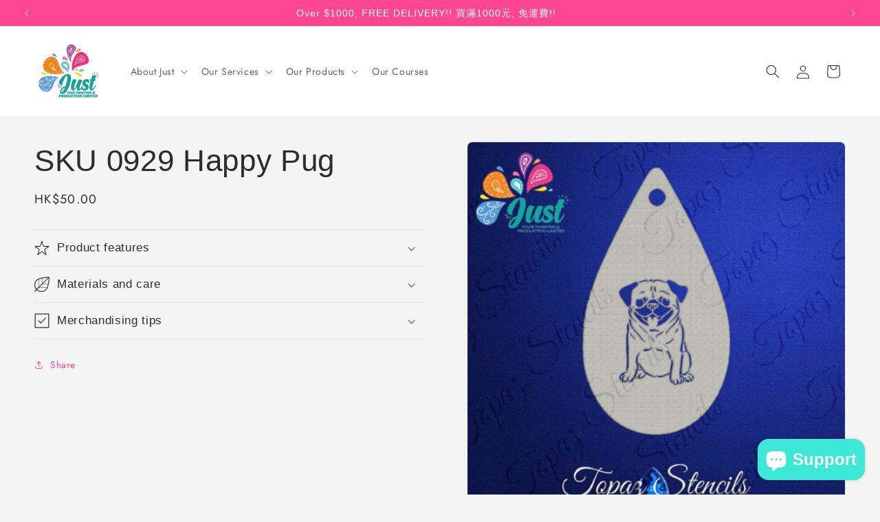

--- FILE ---
content_type: text/html; charset=utf-8
request_url: https://www.justfacepaintinghk.com/products/topaz-stencils-sku-1217-kitty-catb1dv4zzsk3
body_size: 36450
content:
<!doctype html>
<html class="js" lang="en">
  <head>
    <meta charset="utf-8">
    <meta http-equiv="X-UA-Compatible" content="IE=edge">
    <meta name="viewport" content="width=device-width,initial-scale=1">
    <meta name="theme-color" content="">
    <link rel="canonical" href="https://www.justfacepaintinghk.com/products/topaz-stencils-sku-1217-kitty-catb1dv4zzsk3"><link rel="preconnect" href="https://fonts.shopifycdn.com" crossorigin><title>
      SKU 0929 Happy Pug
 &ndash; Just Face Painting and Production Limited</title>

    

    

<meta property="og:site_name" content="Just Face Painting and Production Limited">
<meta property="og:url" content="https://www.justfacepaintinghk.com/products/topaz-stencils-sku-1217-kitty-catb1dv4zzsk3">
<meta property="og:title" content="SKU 0929 Happy Pug">
<meta property="og:type" content="product">
<meta property="og:description" content="Welcome to Just Face Painting - where premium supplies meet expert services for all your event needs. Explore our top-notch products and professional artistry to make every occasion memorable. Click now to start your creative journey!"><meta property="og:image" content="http://www.justfacepaintinghk.com/cdn/shop/files/a0929.jpg?v=1717027122">
  <meta property="og:image:secure_url" content="https://www.justfacepaintinghk.com/cdn/shop/files/a0929.jpg?v=1717027122">
  <meta property="og:image:width" content="700">
  <meta property="og:image:height" content="700"><meta property="og:price:amount" content="50.00">
  <meta property="og:price:currency" content="HKD"><meta name="twitter:card" content="summary_large_image">
<meta name="twitter:title" content="SKU 0929 Happy Pug">
<meta name="twitter:description" content="Welcome to Just Face Painting - where premium supplies meet expert services for all your event needs. Explore our top-notch products and professional artistry to make every occasion memorable. Click now to start your creative journey!">


    <script src="//www.justfacepaintinghk.com/cdn/shop/t/3/assets/constants.js?v=58251544750838685771713949904" defer="defer"></script>
    <script src="//www.justfacepaintinghk.com/cdn/shop/t/3/assets/pubsub.js?v=158357773527763999511713949904" defer="defer"></script>
    <script src="//www.justfacepaintinghk.com/cdn/shop/t/3/assets/global.js?v=136628361274817707361713949904" defer="defer"></script><script src="//www.justfacepaintinghk.com/cdn/shop/t/3/assets/animations.js?v=88693664871331136111713949903" defer="defer"></script><script>window.performance && window.performance.mark && window.performance.mark('shopify.content_for_header.start');</script><meta id="shopify-digital-wallet" name="shopify-digital-wallet" content="/86770188604/digital_wallets/dialog">
<link rel="alternate" type="application/json+oembed" href="https://www.justfacepaintinghk.com/products/topaz-stencils-sku-1217-kitty-catb1dv4zzsk3.oembed">
<script async="async" src="/checkouts/internal/preloads.js?locale=en-HK"></script>
<script id="shopify-features" type="application/json">{"accessToken":"42f5d2416a428edfe6409d7b0d398529","betas":["rich-media-storefront-analytics"],"domain":"www.justfacepaintinghk.com","predictiveSearch":true,"shopId":86770188604,"locale":"en"}</script>
<script>var Shopify = Shopify || {};
Shopify.shop = "b04e0d-28.myshopify.com";
Shopify.locale = "en";
Shopify.currency = {"active":"HKD","rate":"1.0"};
Shopify.country = "HK";
Shopify.theme = {"name":"Trade","id":167930134844,"schema_name":"Trade","schema_version":"14.0.0","theme_store_id":2699,"role":"main"};
Shopify.theme.handle = "null";
Shopify.theme.style = {"id":null,"handle":null};
Shopify.cdnHost = "www.justfacepaintinghk.com/cdn";
Shopify.routes = Shopify.routes || {};
Shopify.routes.root = "/";</script>
<script type="module">!function(o){(o.Shopify=o.Shopify||{}).modules=!0}(window);</script>
<script>!function(o){function n(){var o=[];function n(){o.push(Array.prototype.slice.apply(arguments))}return n.q=o,n}var t=o.Shopify=o.Shopify||{};t.loadFeatures=n(),t.autoloadFeatures=n()}(window);</script>
<script id="shop-js-analytics" type="application/json">{"pageType":"product"}</script>
<script defer="defer" async type="module" src="//www.justfacepaintinghk.com/cdn/shopifycloud/shop-js/modules/v2/client.init-shop-cart-sync_BT-GjEfc.en.esm.js"></script>
<script defer="defer" async type="module" src="//www.justfacepaintinghk.com/cdn/shopifycloud/shop-js/modules/v2/chunk.common_D58fp_Oc.esm.js"></script>
<script defer="defer" async type="module" src="//www.justfacepaintinghk.com/cdn/shopifycloud/shop-js/modules/v2/chunk.modal_xMitdFEc.esm.js"></script>
<script type="module">
  await import("//www.justfacepaintinghk.com/cdn/shopifycloud/shop-js/modules/v2/client.init-shop-cart-sync_BT-GjEfc.en.esm.js");
await import("//www.justfacepaintinghk.com/cdn/shopifycloud/shop-js/modules/v2/chunk.common_D58fp_Oc.esm.js");
await import("//www.justfacepaintinghk.com/cdn/shopifycloud/shop-js/modules/v2/chunk.modal_xMitdFEc.esm.js");

  window.Shopify.SignInWithShop?.initShopCartSync?.({"fedCMEnabled":true,"windoidEnabled":true});

</script>
<script>(function() {
  var isLoaded = false;
  function asyncLoad() {
    if (isLoaded) return;
    isLoaded = true;
    var urls = ["https:\/\/d9fvwtvqz2fm1.cloudfront.net\/shop\/js\/discount-on-cart-pro.min.js?shop=b04e0d-28.myshopify.com","https:\/\/cdn.hextom.com\/js\/freeshippingbar.js?shop=b04e0d-28.myshopify.com"];
    for (var i = 0; i < urls.length; i++) {
      var s = document.createElement('script');
      s.type = 'text/javascript';
      s.async = true;
      s.src = urls[i];
      var x = document.getElementsByTagName('script')[0];
      x.parentNode.insertBefore(s, x);
    }
  };
  if(window.attachEvent) {
    window.attachEvent('onload', asyncLoad);
  } else {
    window.addEventListener('load', asyncLoad, false);
  }
})();</script>
<script id="__st">var __st={"a":86770188604,"offset":28800,"reqid":"55d9c0e6-b401-46a0-8709-420f8d7f110b-1769182222","pageurl":"www.justfacepaintinghk.com\/products\/topaz-stencils-sku-1217-kitty-catb1dv4zzsk3","u":"082ee4dbdfba","p":"product","rtyp":"product","rid":9335183638844};</script>
<script>window.ShopifyPaypalV4VisibilityTracking = true;</script>
<script id="captcha-bootstrap">!function(){'use strict';const t='contact',e='account',n='new_comment',o=[[t,t],['blogs',n],['comments',n],[t,'customer']],c=[[e,'customer_login'],[e,'guest_login'],[e,'recover_customer_password'],[e,'create_customer']],r=t=>t.map((([t,e])=>`form[action*='/${t}']:not([data-nocaptcha='true']) input[name='form_type'][value='${e}']`)).join(','),a=t=>()=>t?[...document.querySelectorAll(t)].map((t=>t.form)):[];function s(){const t=[...o],e=r(t);return a(e)}const i='password',u='form_key',d=['recaptcha-v3-token','g-recaptcha-response','h-captcha-response',i],f=()=>{try{return window.sessionStorage}catch{return}},m='__shopify_v',_=t=>t.elements[u];function p(t,e,n=!1){try{const o=window.sessionStorage,c=JSON.parse(o.getItem(e)),{data:r}=function(t){const{data:e,action:n}=t;return t[m]||n?{data:e,action:n}:{data:t,action:n}}(c);for(const[e,n]of Object.entries(r))t.elements[e]&&(t.elements[e].value=n);n&&o.removeItem(e)}catch(o){console.error('form repopulation failed',{error:o})}}const l='form_type',E='cptcha';function T(t){t.dataset[E]=!0}const w=window,h=w.document,L='Shopify',v='ce_forms',y='captcha';let A=!1;((t,e)=>{const n=(g='f06e6c50-85a8-45c8-87d0-21a2b65856fe',I='https://cdn.shopify.com/shopifycloud/storefront-forms-hcaptcha/ce_storefront_forms_captcha_hcaptcha.v1.5.2.iife.js',D={infoText:'Protected by hCaptcha',privacyText:'Privacy',termsText:'Terms'},(t,e,n)=>{const o=w[L][v],c=o.bindForm;if(c)return c(t,g,e,D).then(n);var r;o.q.push([[t,g,e,D],n]),r=I,A||(h.body.append(Object.assign(h.createElement('script'),{id:'captcha-provider',async:!0,src:r})),A=!0)});var g,I,D;w[L]=w[L]||{},w[L][v]=w[L][v]||{},w[L][v].q=[],w[L][y]=w[L][y]||{},w[L][y].protect=function(t,e){n(t,void 0,e),T(t)},Object.freeze(w[L][y]),function(t,e,n,w,h,L){const[v,y,A,g]=function(t,e,n){const i=e?o:[],u=t?c:[],d=[...i,...u],f=r(d),m=r(i),_=r(d.filter((([t,e])=>n.includes(e))));return[a(f),a(m),a(_),s()]}(w,h,L),I=t=>{const e=t.target;return e instanceof HTMLFormElement?e:e&&e.form},D=t=>v().includes(t);t.addEventListener('submit',(t=>{const e=I(t);if(!e)return;const n=D(e)&&!e.dataset.hcaptchaBound&&!e.dataset.recaptchaBound,o=_(e),c=g().includes(e)&&(!o||!o.value);(n||c)&&t.preventDefault(),c&&!n&&(function(t){try{if(!f())return;!function(t){const e=f();if(!e)return;const n=_(t);if(!n)return;const o=n.value;o&&e.removeItem(o)}(t);const e=Array.from(Array(32),(()=>Math.random().toString(36)[2])).join('');!function(t,e){_(t)||t.append(Object.assign(document.createElement('input'),{type:'hidden',name:u})),t.elements[u].value=e}(t,e),function(t,e){const n=f();if(!n)return;const o=[...t.querySelectorAll(`input[type='${i}']`)].map((({name:t})=>t)),c=[...d,...o],r={};for(const[a,s]of new FormData(t).entries())c.includes(a)||(r[a]=s);n.setItem(e,JSON.stringify({[m]:1,action:t.action,data:r}))}(t,e)}catch(e){console.error('failed to persist form',e)}}(e),e.submit())}));const S=(t,e)=>{t&&!t.dataset[E]&&(n(t,e.some((e=>e===t))),T(t))};for(const o of['focusin','change'])t.addEventListener(o,(t=>{const e=I(t);D(e)&&S(e,y())}));const B=e.get('form_key'),M=e.get(l),P=B&&M;t.addEventListener('DOMContentLoaded',(()=>{const t=y();if(P)for(const e of t)e.elements[l].value===M&&p(e,B);[...new Set([...A(),...v().filter((t=>'true'===t.dataset.shopifyCaptcha))])].forEach((e=>S(e,t)))}))}(h,new URLSearchParams(w.location.search),n,t,e,['guest_login'])})(!0,!0)}();</script>
<script integrity="sha256-4kQ18oKyAcykRKYeNunJcIwy7WH5gtpwJnB7kiuLZ1E=" data-source-attribution="shopify.loadfeatures" defer="defer" src="//www.justfacepaintinghk.com/cdn/shopifycloud/storefront/assets/storefront/load_feature-a0a9edcb.js" crossorigin="anonymous"></script>
<script data-source-attribution="shopify.dynamic_checkout.dynamic.init">var Shopify=Shopify||{};Shopify.PaymentButton=Shopify.PaymentButton||{isStorefrontPortableWallets:!0,init:function(){window.Shopify.PaymentButton.init=function(){};var t=document.createElement("script");t.src="https://www.justfacepaintinghk.com/cdn/shopifycloud/portable-wallets/latest/portable-wallets.en.js",t.type="module",document.head.appendChild(t)}};
</script>
<script data-source-attribution="shopify.dynamic_checkout.buyer_consent">
  function portableWalletsHideBuyerConsent(e){var t=document.getElementById("shopify-buyer-consent"),n=document.getElementById("shopify-subscription-policy-button");t&&n&&(t.classList.add("hidden"),t.setAttribute("aria-hidden","true"),n.removeEventListener("click",e))}function portableWalletsShowBuyerConsent(e){var t=document.getElementById("shopify-buyer-consent"),n=document.getElementById("shopify-subscription-policy-button");t&&n&&(t.classList.remove("hidden"),t.removeAttribute("aria-hidden"),n.addEventListener("click",e))}window.Shopify?.PaymentButton&&(window.Shopify.PaymentButton.hideBuyerConsent=portableWalletsHideBuyerConsent,window.Shopify.PaymentButton.showBuyerConsent=portableWalletsShowBuyerConsent);
</script>
<script data-source-attribution="shopify.dynamic_checkout.cart.bootstrap">document.addEventListener("DOMContentLoaded",(function(){function t(){return document.querySelector("shopify-accelerated-checkout-cart, shopify-accelerated-checkout")}if(t())Shopify.PaymentButton.init();else{new MutationObserver((function(e,n){t()&&(Shopify.PaymentButton.init(),n.disconnect())})).observe(document.body,{childList:!0,subtree:!0})}}));
</script>
<script id="sections-script" data-sections="header" defer="defer" src="//www.justfacepaintinghk.com/cdn/shop/t/3/compiled_assets/scripts.js?v=816"></script>
<script>window.performance && window.performance.mark && window.performance.mark('shopify.content_for_header.end');</script>


    <style data-shopify>
      @font-face {
  font-family: Jost;
  font-weight: 400;
  font-style: normal;
  font-display: swap;
  src: url("//www.justfacepaintinghk.com/cdn/fonts/jost/jost_n4.d47a1b6347ce4a4c9f437608011273009d91f2b7.woff2") format("woff2"),
       url("//www.justfacepaintinghk.com/cdn/fonts/jost/jost_n4.791c46290e672b3f85c3d1c651ef2efa3819eadd.woff") format("woff");
}

      @font-face {
  font-family: Jost;
  font-weight: 700;
  font-style: normal;
  font-display: swap;
  src: url("//www.justfacepaintinghk.com/cdn/fonts/jost/jost_n7.921dc18c13fa0b0c94c5e2517ffe06139c3615a3.woff2") format("woff2"),
       url("//www.justfacepaintinghk.com/cdn/fonts/jost/jost_n7.cbfc16c98c1e195f46c536e775e4e959c5f2f22b.woff") format("woff");
}

      @font-face {
  font-family: Jost;
  font-weight: 400;
  font-style: italic;
  font-display: swap;
  src: url("//www.justfacepaintinghk.com/cdn/fonts/jost/jost_i4.b690098389649750ada222b9763d55796c5283a5.woff2") format("woff2"),
       url("//www.justfacepaintinghk.com/cdn/fonts/jost/jost_i4.fd766415a47e50b9e391ae7ec04e2ae25e7e28b0.woff") format("woff");
}

      @font-face {
  font-family: Jost;
  font-weight: 700;
  font-style: italic;
  font-display: swap;
  src: url("//www.justfacepaintinghk.com/cdn/fonts/jost/jost_i7.d8201b854e41e19d7ed9b1a31fe4fe71deea6d3f.woff2") format("woff2"),
       url("//www.justfacepaintinghk.com/cdn/fonts/jost/jost_i7.eae515c34e26b6c853efddc3fc0c552e0de63757.woff") format("woff");
}

      

      
        :root,
        .color-scheme-1 {
          --color-background: 244,244,244;
        
          --gradient-background: #f4f4f4;
        

        

        --color-foreground: 43,44,45;
        --color-background-contrast: 180,180,180;
        --color-shadow: 0,17,40;
        --color-button: 61,232,216;
        --color-button-text: 38,38,38;
        --color-secondary-button: 244,244,244;
        --color-secondary-button-text: 254,70,145;
        --color-link: 254,70,145;
        --color-badge-foreground: 43,44,45;
        --color-badge-background: 244,244,244;
        --color-badge-border: 43,44,45;
        --payment-terms-background-color: rgb(244 244 244);
      }
      
        
        .color-scheme-2 {
          --color-background: 255,255,255;
        
          --gradient-background: #ffffff;
        

        

        --color-foreground: 38,38,38;
        --color-background-contrast: 191,191,191;
        --color-shadow: 0,17,40;
        --color-button: 0,165,161;
        --color-button-text: 255,255,255;
        --color-secondary-button: 255,255,255;
        --color-secondary-button-text: 170,226,222;
        --color-link: 170,226,222;
        --color-badge-foreground: 38,38,38;
        --color-badge-background: 255,255,255;
        --color-badge-border: 38,38,38;
        --payment-terms-background-color: rgb(255 255 255);
      }
      
        
        .color-scheme-3 {
          --color-background: 61,232,216;
        
          --gradient-background: #3de8d8;
        

        

        --color-foreground: 244,244,244;
        --color-background-contrast: 18,148,136;
        --color-shadow: 0,0,0;
        --color-button: 253,253,253;
        --color-button-text: 43,44,45;
        --color-secondary-button: 61,232,216;
        --color-secondary-button-text: 255,255,255;
        --color-link: 255,255,255;
        --color-badge-foreground: 244,244,244;
        --color-badge-background: 61,232,216;
        --color-badge-border: 244,244,244;
        --payment-terms-background-color: rgb(61 232 216);
      }
      
        
        .color-scheme-4 {
          --color-background: 255,255,255;
        
          --gradient-background: #ffffff;
        

        

        --color-foreground: 43,44,45;
        --color-background-contrast: 191,191,191;
        --color-shadow: 0,17,40;
        --color-button: 61,232,216;
        --color-button-text: 38,38,38;
        --color-secondary-button: 255,255,255;
        --color-secondary-button-text: 255,255,255;
        --color-link: 255,255,255;
        --color-badge-foreground: 43,44,45;
        --color-badge-background: 255,255,255;
        --color-badge-border: 43,44,45;
        --payment-terms-background-color: rgb(255 255 255);
      }
      
        
        .color-scheme-5 {
          --color-background: 254,70,145;
        
          --gradient-background: #fe4691;
        

        

        --color-foreground: 255,255,255;
        --color-background-contrast: 195,1,80;
        --color-shadow: 0,17,40;
        --color-button: 254,70,145;
        --color-button-text: 255,255,255;
        --color-secondary-button: 254,70,145;
        --color-secondary-button-text: 255,255,255;
        --color-link: 255,255,255;
        --color-badge-foreground: 255,255,255;
        --color-badge-background: 254,70,145;
        --color-badge-border: 255,255,255;
        --payment-terms-background-color: rgb(254 70 145);
      }
      
        
        .color-scheme-f60c4d20-d3ed-47f3-8a50-ca54ae770755 {
          --color-background: 244,244,244;
        
          --gradient-background: #f4f4f4;
        

        

        --color-foreground: 43,44,45;
        --color-background-contrast: 180,180,180;
        --color-shadow: 0,17,40;
        --color-button: 61,232,216;
        --color-button-text: 255,255,255;
        --color-secondary-button: 244,244,244;
        --color-secondary-button-text: 0,165,161;
        --color-link: 0,165,161;
        --color-badge-foreground: 43,44,45;
        --color-badge-background: 244,244,244;
        --color-badge-border: 43,44,45;
        --payment-terms-background-color: rgb(244 244 244);
      }
      
        
        .color-scheme-7a0b9fe9-292b-49e3-b3ae-0ef1adab22ad {
          --color-background: 255,236,92;
        
          --gradient-background: #ffec5c;
        

        

        --color-foreground: 43,44,45;
        --color-background-contrast: 220,194,0;
        --color-shadow: 0,17,40;
        --color-button: 255,255,255;
        --color-button-text: 38,38,38;
        --color-secondary-button: 255,236,92;
        --color-secondary-button-text: 255,236,92;
        --color-link: 255,236,92;
        --color-badge-foreground: 43,44,45;
        --color-badge-background: 255,236,92;
        --color-badge-border: 43,44,45;
        --payment-terms-background-color: rgb(255 236 92);
      }
      
        
        .color-scheme-f2f48435-0589-4038-b4d1-fe3233cad2a3 {
          --color-background: 61,198,232;
        
          --gradient-background: #3dc6e8;
        

        

        --color-foreground: 43,44,45;
        --color-background-contrast: 18,122,148;
        --color-shadow: 0,17,40;
        --color-button: 61,198,232;
        --color-button-text: 255,255,255;
        --color-secondary-button: 61,198,232;
        --color-secondary-button-text: 255,255,255;
        --color-link: 255,255,255;
        --color-badge-foreground: 43,44,45;
        --color-badge-background: 61,198,232;
        --color-badge-border: 43,44,45;
        --payment-terms-background-color: rgb(61 198 232);
      }
      
        
        .color-scheme-5ef23285-0084-4239-bfee-20b14465cd26 {
          --color-background: 221,29,29;
        
          --gradient-background: #dd1d1d;
        

        

        --color-foreground: 43,44,45;
        --color-background-contrast: 108,14,14;
        --color-shadow: 0,17,40;
        --color-button: 221,29,29;
        --color-button-text: 38,38,38;
        --color-secondary-button: 221,29,29;
        --color-secondary-button-text: 221,29,29;
        --color-link: 221,29,29;
        --color-badge-foreground: 43,44,45;
        --color-badge-background: 221,29,29;
        --color-badge-border: 43,44,45;
        --payment-terms-background-color: rgb(221 29 29);
      }
      
        
        .color-scheme-3ae41283-7531-4f5f-9d0d-0a8a697d839c {
          --color-background: 244,244,244;
        
          --gradient-background: #f4f4f4;
        

        

        --color-foreground: 43,44,45;
        --color-background-contrast: 180,180,180;
        --color-shadow: 0,17,40;
        --color-button: 61,232,216;
        --color-button-text: 38,38,38;
        --color-secondary-button: 244,244,244;
        --color-secondary-button-text: 254,70,145;
        --color-link: 254,70,145;
        --color-badge-foreground: 43,44,45;
        --color-badge-background: 244,244,244;
        --color-badge-border: 43,44,45;
        --payment-terms-background-color: rgb(244 244 244);
      }
      
        
        .color-scheme-ef68533c-d0b6-4d01-9c9f-670bf897be26 {
          --color-background: 4,13,251;
        
          --gradient-background: #040dfb;
        

        

        --color-foreground: 43,44,45;
        --color-background-contrast: 29,37,251;
        --color-shadow: 0,17,40;
        --color-button: 61,232,216;
        --color-button-text: 38,38,38;
        --color-secondary-button: 4,13,251;
        --color-secondary-button-text: 254,70,145;
        --color-link: 254,70,145;
        --color-badge-foreground: 43,44,45;
        --color-badge-background: 4,13,251;
        --color-badge-border: 43,44,45;
        --payment-terms-background-color: rgb(4 13 251);
      }
      
        
        .color-scheme-7eca7dc3-7c65-4239-a8bd-be5779a94b9e {
          --color-background: 125,0,251;
        
          --gradient-background: #7d00fb;
        

        

        --color-foreground: 43,44,45;
        --color-background-contrast: 62,0,123;
        --color-shadow: 0,17,40;
        --color-button: 61,232,216;
        --color-button-text: 38,38,38;
        --color-secondary-button: 125,0,251;
        --color-secondary-button-text: 254,70,145;
        --color-link: 254,70,145;
        --color-badge-foreground: 43,44,45;
        --color-badge-background: 125,0,251;
        --color-badge-border: 43,44,45;
        --payment-terms-background-color: rgb(125 0 251);
      }
      
        
        .color-scheme-45972934-29b6-4084-9f40-a5855f3436c6 {
          --color-background: 210,132,255;
        
          --gradient-background: #d284ff;
        

        

        --color-foreground: 43,44,45;
        --color-background-contrast: 163,4,255;
        --color-shadow: 0,17,40;
        --color-button: 61,232,216;
        --color-button-text: 38,38,38;
        --color-secondary-button: 210,132,255;
        --color-secondary-button-text: 254,70,145;
        --color-link: 254,70,145;
        --color-badge-foreground: 43,44,45;
        --color-badge-background: 210,132,255;
        --color-badge-border: 43,44,45;
        --payment-terms-background-color: rgb(210 132 255);
      }
      

      body, .color-scheme-1, .color-scheme-2, .color-scheme-3, .color-scheme-4, .color-scheme-5, .color-scheme-f60c4d20-d3ed-47f3-8a50-ca54ae770755, .color-scheme-7a0b9fe9-292b-49e3-b3ae-0ef1adab22ad, .color-scheme-f2f48435-0589-4038-b4d1-fe3233cad2a3, .color-scheme-5ef23285-0084-4239-bfee-20b14465cd26, .color-scheme-3ae41283-7531-4f5f-9d0d-0a8a697d839c, .color-scheme-ef68533c-d0b6-4d01-9c9f-670bf897be26, .color-scheme-7eca7dc3-7c65-4239-a8bd-be5779a94b9e, .color-scheme-45972934-29b6-4084-9f40-a5855f3436c6 {
        color: rgba(var(--color-foreground), 0.75);
        background-color: rgb(var(--color-background));
      }

      :root {
        --font-body-family: Jost, sans-serif;
        --font-body-style: normal;
        --font-body-weight: 400;
        --font-body-weight-bold: 700;

        --font-heading-family: "system_ui", -apple-system, 'Segoe UI', Roboto, 'Helvetica Neue', 'Noto Sans', 'Liberation Sans', Arial, sans-serif, 'Apple Color Emoji', 'Segoe UI Emoji', 'Segoe UI Symbol', 'Noto Color Emoji';
        --font-heading-style: normal;
        --font-heading-weight: 400;

        --font-body-scale: 1.0;
        --font-heading-scale: 1.1;

        --media-padding: px;
        --media-border-opacity: 0.05;
        --media-border-width: 1px;
        --media-radius: 8px;
        --media-shadow-opacity: 0.0;
        --media-shadow-horizontal-offset: 0px;
        --media-shadow-vertical-offset: 4px;
        --media-shadow-blur-radius: 5px;
        --media-shadow-visible: 0;

        --page-width: 160rem;
        --page-width-margin: 0rem;

        --product-card-image-padding: 1.2rem;
        --product-card-corner-radius: 0.8rem;
        --product-card-text-alignment: left;
        --product-card-border-width: 0.0rem;
        --product-card-border-opacity: 0.1;
        --product-card-shadow-opacity: 0.0;
        --product-card-shadow-visible: 0;
        --product-card-shadow-horizontal-offset: 0.0rem;
        --product-card-shadow-vertical-offset: 0.4rem;
        --product-card-shadow-blur-radius: 0.5rem;

        --collection-card-image-padding: 0.0rem;
        --collection-card-corner-radius: 0.8rem;
        --collection-card-text-alignment: left;
        --collection-card-border-width: 0.0rem;
        --collection-card-border-opacity: 0.1;
        --collection-card-shadow-opacity: 0.0;
        --collection-card-shadow-visible: 0;
        --collection-card-shadow-horizontal-offset: 0.0rem;
        --collection-card-shadow-vertical-offset: 0.4rem;
        --collection-card-shadow-blur-radius: 0.5rem;

        --blog-card-image-padding: 0.0rem;
        --blog-card-corner-radius: 0.8rem;
        --blog-card-text-alignment: left;
        --blog-card-border-width: 0.0rem;
        --blog-card-border-opacity: 0.1;
        --blog-card-shadow-opacity: 0.0;
        --blog-card-shadow-visible: 0;
        --blog-card-shadow-horizontal-offset: 0.0rem;
        --blog-card-shadow-vertical-offset: 0.4rem;
        --blog-card-shadow-blur-radius: 0.5rem;

        --badge-corner-radius: 4.0rem;

        --popup-border-width: 1px;
        --popup-border-opacity: 0.1;
        --popup-corner-radius: 8px;
        --popup-shadow-opacity: 0.05;
        --popup-shadow-horizontal-offset: 0px;
        --popup-shadow-vertical-offset: 4px;
        --popup-shadow-blur-radius: 5px;

        --drawer-border-width: 1px;
        --drawer-border-opacity: 0.1;
        --drawer-shadow-opacity: 0.0;
        --drawer-shadow-horizontal-offset: 0px;
        --drawer-shadow-vertical-offset: 4px;
        --drawer-shadow-blur-radius: 5px;

        --spacing-sections-desktop: 0px;
        --spacing-sections-mobile: 0px;

        --grid-desktop-vertical-spacing: 12px;
        --grid-desktop-horizontal-spacing: 40px;
        --grid-mobile-vertical-spacing: 6px;
        --grid-mobile-horizontal-spacing: 20px;

        --text-boxes-border-opacity: 0.1;
        --text-boxes-border-width: 0px;
        --text-boxes-radius: 8px;
        --text-boxes-shadow-opacity: 0.0;
        --text-boxes-shadow-visible: 0;
        --text-boxes-shadow-horizontal-offset: 0px;
        --text-boxes-shadow-vertical-offset: 4px;
        --text-boxes-shadow-blur-radius: 5px;

        --buttons-radius: 6px;
        --buttons-radius-outset: 8px;
        --buttons-border-width: 2px;
        --buttons-border-opacity: 0.3;
        --buttons-shadow-opacity: 0.0;
        --buttons-shadow-visible: 0;
        --buttons-shadow-horizontal-offset: 0px;
        --buttons-shadow-vertical-offset: 4px;
        --buttons-shadow-blur-radius: 5px;
        --buttons-border-offset: 0.3px;

        --inputs-radius: 6px;
        --inputs-border-width: 1px;
        --inputs-border-opacity: 0.55;
        --inputs-shadow-opacity: 0.0;
        --inputs-shadow-horizontal-offset: 0px;
        --inputs-margin-offset: 0px;
        --inputs-shadow-vertical-offset: 4px;
        --inputs-shadow-blur-radius: 5px;
        --inputs-radius-outset: 7px;

        --variant-pills-radius: 40px;
        --variant-pills-border-width: 1px;
        --variant-pills-border-opacity: 0.55;
        --variant-pills-shadow-opacity: 0.0;
        --variant-pills-shadow-horizontal-offset: 0px;
        --variant-pills-shadow-vertical-offset: 4px;
        --variant-pills-shadow-blur-radius: 5px;
      }

      *,
      *::before,
      *::after {
        box-sizing: inherit;
      }

      html {
        box-sizing: border-box;
        font-size: calc(var(--font-body-scale) * 62.5%);
        height: 100%;
      }

      body {
        display: grid;
        grid-template-rows: auto auto 1fr auto;
        grid-template-columns: 100%;
        min-height: 100%;
        margin: 0;
        font-size: 1.5rem;
        letter-spacing: 0.06rem;
        line-height: calc(1 + 0.8 / var(--font-body-scale));
        font-family: var(--font-body-family);
        font-style: var(--font-body-style);
        font-weight: var(--font-body-weight);
      }

      @media screen and (min-width: 750px) {
        body {
          font-size: 1.6rem;
        }
      }
    </style>

    <link href="//www.justfacepaintinghk.com/cdn/shop/t/3/assets/base.css?v=16534392784228263581713949903" rel="stylesheet" type="text/css" media="all" />

      <link rel="preload" as="font" href="//www.justfacepaintinghk.com/cdn/fonts/jost/jost_n4.d47a1b6347ce4a4c9f437608011273009d91f2b7.woff2" type="font/woff2" crossorigin>
      
<link
        rel="stylesheet"
        href="//www.justfacepaintinghk.com/cdn/shop/t/3/assets/component-predictive-search.css?v=118923337488134913561713949904"
        media="print"
        onload="this.media='all'"
      ><script>
      if (Shopify.designMode) {
        document.documentElement.classList.add('shopify-design-mode');
      }
    </script>
  
    <link rel="preconnect" href="https://fonts.googleapis.com">
    <link rel="preconnect" href="https://fonts.gstatic.com" crossorigin>
    <link rel="preconnect" href="https://d2ls1pfffhvy22.cloudfront.net">


    

    

    

    
  
<script src="https://cdn.shopify.com/extensions/e8878072-2f6b-4e89-8082-94b04320908d/inbox-1254/assets/inbox-chat-loader.js" type="text/javascript" defer="defer"></script>
<link href="https://monorail-edge.shopifysvc.com" rel="dns-prefetch">
<script>(function(){if ("sendBeacon" in navigator && "performance" in window) {try {var session_token_from_headers = performance.getEntriesByType('navigation')[0].serverTiming.find(x => x.name == '_s').description;} catch {var session_token_from_headers = undefined;}var session_cookie_matches = document.cookie.match(/_shopify_s=([^;]*)/);var session_token_from_cookie = session_cookie_matches && session_cookie_matches.length === 2 ? session_cookie_matches[1] : "";var session_token = session_token_from_headers || session_token_from_cookie || "";function handle_abandonment_event(e) {var entries = performance.getEntries().filter(function(entry) {return /monorail-edge.shopifysvc.com/.test(entry.name);});if (!window.abandonment_tracked && entries.length === 0) {window.abandonment_tracked = true;var currentMs = Date.now();var navigation_start = performance.timing.navigationStart;var payload = {shop_id: 86770188604,url: window.location.href,navigation_start,duration: currentMs - navigation_start,session_token,page_type: "product"};window.navigator.sendBeacon("https://monorail-edge.shopifysvc.com/v1/produce", JSON.stringify({schema_id: "online_store_buyer_site_abandonment/1.1",payload: payload,metadata: {event_created_at_ms: currentMs,event_sent_at_ms: currentMs}}));}}window.addEventListener('pagehide', handle_abandonment_event);}}());</script>
<script id="web-pixels-manager-setup">(function e(e,d,r,n,o){if(void 0===o&&(o={}),!Boolean(null===(a=null===(i=window.Shopify)||void 0===i?void 0:i.analytics)||void 0===a?void 0:a.replayQueue)){var i,a;window.Shopify=window.Shopify||{};var t=window.Shopify;t.analytics=t.analytics||{};var s=t.analytics;s.replayQueue=[],s.publish=function(e,d,r){return s.replayQueue.push([e,d,r]),!0};try{self.performance.mark("wpm:start")}catch(e){}var l=function(){var e={modern:/Edge?\/(1{2}[4-9]|1[2-9]\d|[2-9]\d{2}|\d{4,})\.\d+(\.\d+|)|Firefox\/(1{2}[4-9]|1[2-9]\d|[2-9]\d{2}|\d{4,})\.\d+(\.\d+|)|Chrom(ium|e)\/(9{2}|\d{3,})\.\d+(\.\d+|)|(Maci|X1{2}).+ Version\/(15\.\d+|(1[6-9]|[2-9]\d|\d{3,})\.\d+)([,.]\d+|)( \(\w+\)|)( Mobile\/\w+|) Safari\/|Chrome.+OPR\/(9{2}|\d{3,})\.\d+\.\d+|(CPU[ +]OS|iPhone[ +]OS|CPU[ +]iPhone|CPU IPhone OS|CPU iPad OS)[ +]+(15[._]\d+|(1[6-9]|[2-9]\d|\d{3,})[._]\d+)([._]\d+|)|Android:?[ /-](13[3-9]|1[4-9]\d|[2-9]\d{2}|\d{4,})(\.\d+|)(\.\d+|)|Android.+Firefox\/(13[5-9]|1[4-9]\d|[2-9]\d{2}|\d{4,})\.\d+(\.\d+|)|Android.+Chrom(ium|e)\/(13[3-9]|1[4-9]\d|[2-9]\d{2}|\d{4,})\.\d+(\.\d+|)|SamsungBrowser\/([2-9]\d|\d{3,})\.\d+/,legacy:/Edge?\/(1[6-9]|[2-9]\d|\d{3,})\.\d+(\.\d+|)|Firefox\/(5[4-9]|[6-9]\d|\d{3,})\.\d+(\.\d+|)|Chrom(ium|e)\/(5[1-9]|[6-9]\d|\d{3,})\.\d+(\.\d+|)([\d.]+$|.*Safari\/(?![\d.]+ Edge\/[\d.]+$))|(Maci|X1{2}).+ Version\/(10\.\d+|(1[1-9]|[2-9]\d|\d{3,})\.\d+)([,.]\d+|)( \(\w+\)|)( Mobile\/\w+|) Safari\/|Chrome.+OPR\/(3[89]|[4-9]\d|\d{3,})\.\d+\.\d+|(CPU[ +]OS|iPhone[ +]OS|CPU[ +]iPhone|CPU IPhone OS|CPU iPad OS)[ +]+(10[._]\d+|(1[1-9]|[2-9]\d|\d{3,})[._]\d+)([._]\d+|)|Android:?[ /-](13[3-9]|1[4-9]\d|[2-9]\d{2}|\d{4,})(\.\d+|)(\.\d+|)|Mobile Safari.+OPR\/([89]\d|\d{3,})\.\d+\.\d+|Android.+Firefox\/(13[5-9]|1[4-9]\d|[2-9]\d{2}|\d{4,})\.\d+(\.\d+|)|Android.+Chrom(ium|e)\/(13[3-9]|1[4-9]\d|[2-9]\d{2}|\d{4,})\.\d+(\.\d+|)|Android.+(UC? ?Browser|UCWEB|U3)[ /]?(15\.([5-9]|\d{2,})|(1[6-9]|[2-9]\d|\d{3,})\.\d+)\.\d+|SamsungBrowser\/(5\.\d+|([6-9]|\d{2,})\.\d+)|Android.+MQ{2}Browser\/(14(\.(9|\d{2,})|)|(1[5-9]|[2-9]\d|\d{3,})(\.\d+|))(\.\d+|)|K[Aa][Ii]OS\/(3\.\d+|([4-9]|\d{2,})\.\d+)(\.\d+|)/},d=e.modern,r=e.legacy,n=navigator.userAgent;return n.match(d)?"modern":n.match(r)?"legacy":"unknown"}(),u="modern"===l?"modern":"legacy",c=(null!=n?n:{modern:"",legacy:""})[u],f=function(e){return[e.baseUrl,"/wpm","/b",e.hashVersion,"modern"===e.buildTarget?"m":"l",".js"].join("")}({baseUrl:d,hashVersion:r,buildTarget:u}),m=function(e){var d=e.version,r=e.bundleTarget,n=e.surface,o=e.pageUrl,i=e.monorailEndpoint;return{emit:function(e){var a=e.status,t=e.errorMsg,s=(new Date).getTime(),l=JSON.stringify({metadata:{event_sent_at_ms:s},events:[{schema_id:"web_pixels_manager_load/3.1",payload:{version:d,bundle_target:r,page_url:o,status:a,surface:n,error_msg:t},metadata:{event_created_at_ms:s}}]});if(!i)return console&&console.warn&&console.warn("[Web Pixels Manager] No Monorail endpoint provided, skipping logging."),!1;try{return self.navigator.sendBeacon.bind(self.navigator)(i,l)}catch(e){}var u=new XMLHttpRequest;try{return u.open("POST",i,!0),u.setRequestHeader("Content-Type","text/plain"),u.send(l),!0}catch(e){return console&&console.warn&&console.warn("[Web Pixels Manager] Got an unhandled error while logging to Monorail."),!1}}}}({version:r,bundleTarget:l,surface:e.surface,pageUrl:self.location.href,monorailEndpoint:e.monorailEndpoint});try{o.browserTarget=l,function(e){var d=e.src,r=e.async,n=void 0===r||r,o=e.onload,i=e.onerror,a=e.sri,t=e.scriptDataAttributes,s=void 0===t?{}:t,l=document.createElement("script"),u=document.querySelector("head"),c=document.querySelector("body");if(l.async=n,l.src=d,a&&(l.integrity=a,l.crossOrigin="anonymous"),s)for(var f in s)if(Object.prototype.hasOwnProperty.call(s,f))try{l.dataset[f]=s[f]}catch(e){}if(o&&l.addEventListener("load",o),i&&l.addEventListener("error",i),u)u.appendChild(l);else{if(!c)throw new Error("Did not find a head or body element to append the script");c.appendChild(l)}}({src:f,async:!0,onload:function(){if(!function(){var e,d;return Boolean(null===(d=null===(e=window.Shopify)||void 0===e?void 0:e.analytics)||void 0===d?void 0:d.initialized)}()){var d=window.webPixelsManager.init(e)||void 0;if(d){var r=window.Shopify.analytics;r.replayQueue.forEach((function(e){var r=e[0],n=e[1],o=e[2];d.publishCustomEvent(r,n,o)})),r.replayQueue=[],r.publish=d.publishCustomEvent,r.visitor=d.visitor,r.initialized=!0}}},onerror:function(){return m.emit({status:"failed",errorMsg:"".concat(f," has failed to load")})},sri:function(e){var d=/^sha384-[A-Za-z0-9+/=]+$/;return"string"==typeof e&&d.test(e)}(c)?c:"",scriptDataAttributes:o}),m.emit({status:"loading"})}catch(e){m.emit({status:"failed",errorMsg:(null==e?void 0:e.message)||"Unknown error"})}}})({shopId: 86770188604,storefrontBaseUrl: "https://www.justfacepaintinghk.com",extensionsBaseUrl: "https://extensions.shopifycdn.com/cdn/shopifycloud/web-pixels-manager",monorailEndpoint: "https://monorail-edge.shopifysvc.com/unstable/produce_batch",surface: "storefront-renderer",enabledBetaFlags: ["2dca8a86"],webPixelsConfigList: [{"id":"1077805372","configuration":"{\"pixel_id\":\"1670883527109630\",\"pixel_type\":\"facebook_pixel\"}","eventPayloadVersion":"v1","runtimeContext":"OPEN","scriptVersion":"ca16bc87fe92b6042fbaa3acc2fbdaa6","type":"APP","apiClientId":2329312,"privacyPurposes":["ANALYTICS","MARKETING","SALE_OF_DATA"],"dataSharingAdjustments":{"protectedCustomerApprovalScopes":["read_customer_address","read_customer_email","read_customer_name","read_customer_personal_data","read_customer_phone"]}},{"id":"shopify-app-pixel","configuration":"{}","eventPayloadVersion":"v1","runtimeContext":"STRICT","scriptVersion":"0450","apiClientId":"shopify-pixel","type":"APP","privacyPurposes":["ANALYTICS","MARKETING"]},{"id":"shopify-custom-pixel","eventPayloadVersion":"v1","runtimeContext":"LAX","scriptVersion":"0450","apiClientId":"shopify-pixel","type":"CUSTOM","privacyPurposes":["ANALYTICS","MARKETING"]}],isMerchantRequest: false,initData: {"shop":{"name":"Just Face Painting and Production Limited","paymentSettings":{"currencyCode":"HKD"},"myshopifyDomain":"b04e0d-28.myshopify.com","countryCode":"HK","storefrontUrl":"https:\/\/www.justfacepaintinghk.com"},"customer":null,"cart":null,"checkout":null,"productVariants":[{"price":{"amount":50.0,"currencyCode":"HKD"},"product":{"title":"SKU 0929 Happy Pug","vendor":"Topaz Stencils","id":"9335183638844","untranslatedTitle":"SKU 0929 Happy Pug","url":"\/products\/topaz-stencils-sku-1217-kitty-catb1dv4zzsk3","type":"Stencils"},"id":"49167115583804","image":{"src":"\/\/www.justfacepaintinghk.com\/cdn\/shop\/files\/a0929.jpg?v=1717027122"},"sku":null,"title":"Default Title","untranslatedTitle":"Default Title"}],"purchasingCompany":null},},"https://www.justfacepaintinghk.com/cdn","fcfee988w5aeb613cpc8e4bc33m6693e112",{"modern":"","legacy":""},{"shopId":"86770188604","storefrontBaseUrl":"https:\/\/www.justfacepaintinghk.com","extensionBaseUrl":"https:\/\/extensions.shopifycdn.com\/cdn\/shopifycloud\/web-pixels-manager","surface":"storefront-renderer","enabledBetaFlags":"[\"2dca8a86\"]","isMerchantRequest":"false","hashVersion":"fcfee988w5aeb613cpc8e4bc33m6693e112","publish":"custom","events":"[[\"page_viewed\",{}],[\"product_viewed\",{\"productVariant\":{\"price\":{\"amount\":50.0,\"currencyCode\":\"HKD\"},\"product\":{\"title\":\"SKU 0929 Happy Pug\",\"vendor\":\"Topaz Stencils\",\"id\":\"9335183638844\",\"untranslatedTitle\":\"SKU 0929 Happy Pug\",\"url\":\"\/products\/topaz-stencils-sku-1217-kitty-catb1dv4zzsk3\",\"type\":\"Stencils\"},\"id\":\"49167115583804\",\"image\":{\"src\":\"\/\/www.justfacepaintinghk.com\/cdn\/shop\/files\/a0929.jpg?v=1717027122\"},\"sku\":null,\"title\":\"Default Title\",\"untranslatedTitle\":\"Default Title\"}}]]"});</script><script>
  window.ShopifyAnalytics = window.ShopifyAnalytics || {};
  window.ShopifyAnalytics.meta = window.ShopifyAnalytics.meta || {};
  window.ShopifyAnalytics.meta.currency = 'HKD';
  var meta = {"product":{"id":9335183638844,"gid":"gid:\/\/shopify\/Product\/9335183638844","vendor":"Topaz Stencils","type":"Stencils","handle":"topaz-stencils-sku-1217-kitty-catb1dv4zzsk3","variants":[{"id":49167115583804,"price":5000,"name":"SKU 0929 Happy Pug","public_title":null,"sku":null}],"remote":false},"page":{"pageType":"product","resourceType":"product","resourceId":9335183638844,"requestId":"55d9c0e6-b401-46a0-8709-420f8d7f110b-1769182222"}};
  for (var attr in meta) {
    window.ShopifyAnalytics.meta[attr] = meta[attr];
  }
</script>
<script class="analytics">
  (function () {
    var customDocumentWrite = function(content) {
      var jquery = null;

      if (window.jQuery) {
        jquery = window.jQuery;
      } else if (window.Checkout && window.Checkout.$) {
        jquery = window.Checkout.$;
      }

      if (jquery) {
        jquery('body').append(content);
      }
    };

    var hasLoggedConversion = function(token) {
      if (token) {
        return document.cookie.indexOf('loggedConversion=' + token) !== -1;
      }
      return false;
    }

    var setCookieIfConversion = function(token) {
      if (token) {
        var twoMonthsFromNow = new Date(Date.now());
        twoMonthsFromNow.setMonth(twoMonthsFromNow.getMonth() + 2);

        document.cookie = 'loggedConversion=' + token + '; expires=' + twoMonthsFromNow;
      }
    }

    var trekkie = window.ShopifyAnalytics.lib = window.trekkie = window.trekkie || [];
    if (trekkie.integrations) {
      return;
    }
    trekkie.methods = [
      'identify',
      'page',
      'ready',
      'track',
      'trackForm',
      'trackLink'
    ];
    trekkie.factory = function(method) {
      return function() {
        var args = Array.prototype.slice.call(arguments);
        args.unshift(method);
        trekkie.push(args);
        return trekkie;
      };
    };
    for (var i = 0; i < trekkie.methods.length; i++) {
      var key = trekkie.methods[i];
      trekkie[key] = trekkie.factory(key);
    }
    trekkie.load = function(config) {
      trekkie.config = config || {};
      trekkie.config.initialDocumentCookie = document.cookie;
      var first = document.getElementsByTagName('script')[0];
      var script = document.createElement('script');
      script.type = 'text/javascript';
      script.onerror = function(e) {
        var scriptFallback = document.createElement('script');
        scriptFallback.type = 'text/javascript';
        scriptFallback.onerror = function(error) {
                var Monorail = {
      produce: function produce(monorailDomain, schemaId, payload) {
        var currentMs = new Date().getTime();
        var event = {
          schema_id: schemaId,
          payload: payload,
          metadata: {
            event_created_at_ms: currentMs,
            event_sent_at_ms: currentMs
          }
        };
        return Monorail.sendRequest("https://" + monorailDomain + "/v1/produce", JSON.stringify(event));
      },
      sendRequest: function sendRequest(endpointUrl, payload) {
        // Try the sendBeacon API
        if (window && window.navigator && typeof window.navigator.sendBeacon === 'function' && typeof window.Blob === 'function' && !Monorail.isIos12()) {
          var blobData = new window.Blob([payload], {
            type: 'text/plain'
          });

          if (window.navigator.sendBeacon(endpointUrl, blobData)) {
            return true;
          } // sendBeacon was not successful

        } // XHR beacon

        var xhr = new XMLHttpRequest();

        try {
          xhr.open('POST', endpointUrl);
          xhr.setRequestHeader('Content-Type', 'text/plain');
          xhr.send(payload);
        } catch (e) {
          console.log(e);
        }

        return false;
      },
      isIos12: function isIos12() {
        return window.navigator.userAgent.lastIndexOf('iPhone; CPU iPhone OS 12_') !== -1 || window.navigator.userAgent.lastIndexOf('iPad; CPU OS 12_') !== -1;
      }
    };
    Monorail.produce('monorail-edge.shopifysvc.com',
      'trekkie_storefront_load_errors/1.1',
      {shop_id: 86770188604,
      theme_id: 167930134844,
      app_name: "storefront",
      context_url: window.location.href,
      source_url: "//www.justfacepaintinghk.com/cdn/s/trekkie.storefront.8d95595f799fbf7e1d32231b9a28fd43b70c67d3.min.js"});

        };
        scriptFallback.async = true;
        scriptFallback.src = '//www.justfacepaintinghk.com/cdn/s/trekkie.storefront.8d95595f799fbf7e1d32231b9a28fd43b70c67d3.min.js';
        first.parentNode.insertBefore(scriptFallback, first);
      };
      script.async = true;
      script.src = '//www.justfacepaintinghk.com/cdn/s/trekkie.storefront.8d95595f799fbf7e1d32231b9a28fd43b70c67d3.min.js';
      first.parentNode.insertBefore(script, first);
    };
    trekkie.load(
      {"Trekkie":{"appName":"storefront","development":false,"defaultAttributes":{"shopId":86770188604,"isMerchantRequest":null,"themeId":167930134844,"themeCityHash":"3558061281967914387","contentLanguage":"en","currency":"HKD","eventMetadataId":"932b466d-c9ba-4510-94af-a7a32ad2a59f"},"isServerSideCookieWritingEnabled":true,"monorailRegion":"shop_domain","enabledBetaFlags":["65f19447"]},"Session Attribution":{},"S2S":{"facebookCapiEnabled":true,"source":"trekkie-storefront-renderer","apiClientId":580111}}
    );

    var loaded = false;
    trekkie.ready(function() {
      if (loaded) return;
      loaded = true;

      window.ShopifyAnalytics.lib = window.trekkie;

      var originalDocumentWrite = document.write;
      document.write = customDocumentWrite;
      try { window.ShopifyAnalytics.merchantGoogleAnalytics.call(this); } catch(error) {};
      document.write = originalDocumentWrite;

      window.ShopifyAnalytics.lib.page(null,{"pageType":"product","resourceType":"product","resourceId":9335183638844,"requestId":"55d9c0e6-b401-46a0-8709-420f8d7f110b-1769182222","shopifyEmitted":true});

      var match = window.location.pathname.match(/checkouts\/(.+)\/(thank_you|post_purchase)/)
      var token = match? match[1]: undefined;
      if (!hasLoggedConversion(token)) {
        setCookieIfConversion(token);
        window.ShopifyAnalytics.lib.track("Viewed Product",{"currency":"HKD","variantId":49167115583804,"productId":9335183638844,"productGid":"gid:\/\/shopify\/Product\/9335183638844","name":"SKU 0929 Happy Pug","price":"50.00","sku":null,"brand":"Topaz Stencils","variant":null,"category":"Stencils","nonInteraction":true,"remote":false},undefined,undefined,{"shopifyEmitted":true});
      window.ShopifyAnalytics.lib.track("monorail:\/\/trekkie_storefront_viewed_product\/1.1",{"currency":"HKD","variantId":49167115583804,"productId":9335183638844,"productGid":"gid:\/\/shopify\/Product\/9335183638844","name":"SKU 0929 Happy Pug","price":"50.00","sku":null,"brand":"Topaz Stencils","variant":null,"category":"Stencils","nonInteraction":true,"remote":false,"referer":"https:\/\/www.justfacepaintinghk.com\/products\/topaz-stencils-sku-1217-kitty-catb1dv4zzsk3"});
      }
    });


        var eventsListenerScript = document.createElement('script');
        eventsListenerScript.async = true;
        eventsListenerScript.src = "//www.justfacepaintinghk.com/cdn/shopifycloud/storefront/assets/shop_events_listener-3da45d37.js";
        document.getElementsByTagName('head')[0].appendChild(eventsListenerScript);

})();</script>
<script
  defer
  src="https://www.justfacepaintinghk.com/cdn/shopifycloud/perf-kit/shopify-perf-kit-3.0.4.min.js"
  data-application="storefront-renderer"
  data-shop-id="86770188604"
  data-render-region="gcp-us-central1"
  data-page-type="product"
  data-theme-instance-id="167930134844"
  data-theme-name="Trade"
  data-theme-version="14.0.0"
  data-monorail-region="shop_domain"
  data-resource-timing-sampling-rate="10"
  data-shs="true"
  data-shs-beacon="true"
  data-shs-export-with-fetch="true"
  data-shs-logs-sample-rate="1"
  data-shs-beacon-endpoint="https://www.justfacepaintinghk.com/api/collect"
></script>
</head>

  <body class="gradient animate--hover-default">
    <a class="skip-to-content-link button visually-hidden" href="#MainContent">
      Skip to content
    </a><!-- BEGIN sections: header-group -->
<div id="shopify-section-sections--22598250823996__announcement-bar" class="shopify-section shopify-section-group-header-group announcement-bar-section"><link href="//www.justfacepaintinghk.com/cdn/shop/t/3/assets/component-slideshow.css?v=41568389003077754171713949904" rel="stylesheet" type="text/css" media="all" />
<link href="//www.justfacepaintinghk.com/cdn/shop/t/3/assets/component-slider.css?v=14039311878856620671713949904" rel="stylesheet" type="text/css" media="all" />


<div
  class="utility-bar color-scheme-5 gradient"
  
>
  <div class="page-width utility-bar__grid"><slideshow-component
        class="announcement-bar"
        role="region"
        aria-roledescription="Carousel"
        aria-label="Announcement bar"
      >
        <div class="announcement-bar-slider slider-buttons">
          <button
            type="button"
            class="slider-button slider-button--prev"
            name="previous"
            aria-label="Previous announcement"
            aria-controls="Slider-sections--22598250823996__announcement-bar"
          >
            <svg aria-hidden="true" focusable="false" class="icon icon-caret" viewBox="0 0 10 6">
  <path fill-rule="evenodd" clip-rule="evenodd" d="M9.354.646a.5.5 0 00-.708 0L5 4.293 1.354.646a.5.5 0 00-.708.708l4 4a.5.5 0 00.708 0l4-4a.5.5 0 000-.708z" fill="currentColor">
</svg>

          </button>
          <div
            class="grid grid--1-col slider slider--everywhere"
            id="Slider-sections--22598250823996__announcement-bar"
            aria-live="polite"
            aria-atomic="true"
            data-autoplay="false"
            data-speed="5"
          ><div
                class="slideshow__slide slider__slide grid__item grid--1-col"
                id="Slide-sections--22598250823996__announcement-bar-1"
                
                role="group"
                aria-roledescription="Announcement"
                aria-label="1 of 2"
                tabindex="-1"
              >
                <div
                  class="announcement-bar__announcement"
                  role="region"
                  aria-label="Announcement"
                  
                ><p class="announcement-bar__message h5">
                      <span>Over $1000, FREE DELIVERY!!    買滿1000元, 免運費!!</span></p></div>
              </div><div
                class="slideshow__slide slider__slide grid__item grid--1-col"
                id="Slide-sections--22598250823996__announcement-bar-2"
                
                role="group"
                aria-roledescription="Announcement"
                aria-label="2 of 2"
                tabindex="-1"
              >
                <div
                  class="announcement-bar__announcement"
                  role="region"
                  aria-label="Announcement"
                  
                ><p class="announcement-bar__message h5">
                      <span>Welcome to our store</span></p></div>
              </div></div>
          <button
            type="button"
            class="slider-button slider-button--next"
            name="next"
            aria-label="Next announcement"
            aria-controls="Slider-sections--22598250823996__announcement-bar"
          >
            <svg aria-hidden="true" focusable="false" class="icon icon-caret" viewBox="0 0 10 6">
  <path fill-rule="evenodd" clip-rule="evenodd" d="M9.354.646a.5.5 0 00-.708 0L5 4.293 1.354.646a.5.5 0 00-.708.708l4 4a.5.5 0 00.708 0l4-4a.5.5 0 000-.708z" fill="currentColor">
</svg>

          </button>
        </div>
      </slideshow-component><div class="localization-wrapper">
</div>
  </div>
</div>


</div><div id="shopify-section-sections--22598250823996__header" class="shopify-section shopify-section-group-header-group section-header"><link rel="stylesheet" href="//www.justfacepaintinghk.com/cdn/shop/t/3/assets/component-list-menu.css?v=151968516119678728991713949904" media="print" onload="this.media='all'">
<link rel="stylesheet" href="//www.justfacepaintinghk.com/cdn/shop/t/3/assets/component-search.css?v=165164710990765432851713949904" media="print" onload="this.media='all'">
<link rel="stylesheet" href="//www.justfacepaintinghk.com/cdn/shop/t/3/assets/component-menu-drawer.css?v=110695408305392539491713949904" media="print" onload="this.media='all'">
<link rel="stylesheet" href="//www.justfacepaintinghk.com/cdn/shop/t/3/assets/component-cart-notification.css?v=54116361853792938221713949904" media="print" onload="this.media='all'">
<link rel="stylesheet" href="//www.justfacepaintinghk.com/cdn/shop/t/3/assets/component-cart-items.css?v=127384614032664249911713949904" media="print" onload="this.media='all'"><link rel="stylesheet" href="//www.justfacepaintinghk.com/cdn/shop/t/3/assets/component-price.css?v=70172745017360139101713949904" media="print" onload="this.media='all'"><link rel="stylesheet" href="//www.justfacepaintinghk.com/cdn/shop/t/3/assets/component-mega-menu.css?v=10110889665867715061713949904" media="print" onload="this.media='all'"><style>
  header-drawer {
    justify-self: start;
    margin-left: -1.2rem;
  }.scrolled-past-header .header__heading-logo-wrapper {
      width: 75%;
    }@media screen and (min-width: 990px) {
      header-drawer {
        display: none;
      }
    }.menu-drawer-container {
    display: flex;
  }

  .list-menu {
    list-style: none;
    padding: 0;
    margin: 0;
  }

  .list-menu--inline {
    display: inline-flex;
    flex-wrap: wrap;
  }

  summary.list-menu__item {
    padding-right: 2.7rem;
  }

  .list-menu__item {
    display: flex;
    align-items: center;
    line-height: calc(1 + 0.3 / var(--font-body-scale));
  }

  .list-menu__item--link {
    text-decoration: none;
    padding-bottom: 1rem;
    padding-top: 1rem;
    line-height: calc(1 + 0.8 / var(--font-body-scale));
  }

  @media screen and (min-width: 750px) {
    .list-menu__item--link {
      padding-bottom: 0.5rem;
      padding-top: 0.5rem;
    }
  }
</style><style data-shopify>.header {
    padding: 4px 3rem 4px 3rem;
  }

  .section-header {
    position: sticky; /* This is for fixing a Safari z-index issue. PR #2147 */
    margin-bottom: 0px;
  }

  @media screen and (min-width: 750px) {
    .section-header {
      margin-bottom: 0px;
    }
  }

  @media screen and (min-width: 990px) {
    .header {
      padding-top: 8px;
      padding-bottom: 8px;
    }
  }</style><script src="//www.justfacepaintinghk.com/cdn/shop/t/3/assets/details-disclosure.js?v=13653116266235556501713949904" defer="defer"></script>
<script src="//www.justfacepaintinghk.com/cdn/shop/t/3/assets/details-modal.js?v=25581673532751508451713949904" defer="defer"></script>
<script src="//www.justfacepaintinghk.com/cdn/shop/t/3/assets/cart-notification.js?v=133508293167896966491713949903" defer="defer"></script>
<script src="//www.justfacepaintinghk.com/cdn/shop/t/3/assets/search-form.js?v=133129549252120666541713949904" defer="defer"></script><svg xmlns="http://www.w3.org/2000/svg" class="hidden">
  <symbol id="icon-search" viewbox="0 0 18 19" fill="none">
    <path fill-rule="evenodd" clip-rule="evenodd" d="M11.03 11.68A5.784 5.784 0 112.85 3.5a5.784 5.784 0 018.18 8.18zm.26 1.12a6.78 6.78 0 11.72-.7l5.4 5.4a.5.5 0 11-.71.7l-5.41-5.4z" fill="currentColor"/>
  </symbol>

  <symbol id="icon-reset" class="icon icon-close"  fill="none" viewBox="0 0 18 18" stroke="currentColor">
    <circle r="8.5" cy="9" cx="9" stroke-opacity="0.2"/>
    <path d="M6.82972 6.82915L1.17193 1.17097" stroke-linecap="round" stroke-linejoin="round" transform="translate(5 5)"/>
    <path d="M1.22896 6.88502L6.77288 1.11523" stroke-linecap="round" stroke-linejoin="round" transform="translate(5 5)"/>
  </symbol>

  <symbol id="icon-close" class="icon icon-close" fill="none" viewBox="0 0 18 17">
    <path d="M.865 15.978a.5.5 0 00.707.707l7.433-7.431 7.579 7.282a.501.501 0 00.846-.37.5.5 0 00-.153-.351L9.712 8.546l7.417-7.416a.5.5 0 10-.707-.708L8.991 7.853 1.413.573a.5.5 0 10-.693.72l7.563 7.268-7.418 7.417z" fill="currentColor">
  </symbol>
</svg><sticky-header data-sticky-type="reduce-logo-size" class="header-wrapper color-scheme-4 gradient header-wrapper--border-bottom"><header class="header header--middle-left header--mobile-center page-width header--has-menu header--has-account">

<header-drawer data-breakpoint="tablet">
  <details id="Details-menu-drawer-container" class="menu-drawer-container">
    <summary
      class="header__icon header__icon--menu header__icon--summary link focus-inset"
      aria-label="Menu"
    >
      <span>
        <svg
  xmlns="http://www.w3.org/2000/svg"
  aria-hidden="true"
  focusable="false"
  class="icon icon-hamburger"
  fill="none"
  viewBox="0 0 18 16"
>
  <path d="M1 .5a.5.5 0 100 1h15.71a.5.5 0 000-1H1zM.5 8a.5.5 0 01.5-.5h15.71a.5.5 0 010 1H1A.5.5 0 01.5 8zm0 7a.5.5 0 01.5-.5h15.71a.5.5 0 010 1H1a.5.5 0 01-.5-.5z" fill="currentColor">
</svg>

        <svg
  xmlns="http://www.w3.org/2000/svg"
  aria-hidden="true"
  focusable="false"
  class="icon icon-close"
  fill="none"
  viewBox="0 0 18 17"
>
  <path d="M.865 15.978a.5.5 0 00.707.707l7.433-7.431 7.579 7.282a.501.501 0 00.846-.37.5.5 0 00-.153-.351L9.712 8.546l7.417-7.416a.5.5 0 10-.707-.708L8.991 7.853 1.413.573a.5.5 0 10-.693.72l7.563 7.268-7.418 7.417z" fill="currentColor">
</svg>

      </span>
    </summary>
    <div id="menu-drawer" class="gradient menu-drawer motion-reduce color-scheme-1">
      <div class="menu-drawer__inner-container">
        <div class="menu-drawer__navigation-container">
          <nav class="menu-drawer__navigation">
            <ul class="menu-drawer__menu has-submenu list-menu" role="list"><li><details id="Details-menu-drawer-menu-item-1">
                      <summary
                        id="HeaderDrawer-about-just"
                        class="menu-drawer__menu-item list-menu__item link link--text focus-inset"
                      >
                        About Just
                        <svg
  viewBox="0 0 14 10"
  fill="none"
  aria-hidden="true"
  focusable="false"
  class="icon icon-arrow"
  xmlns="http://www.w3.org/2000/svg"
>
  <path fill-rule="evenodd" clip-rule="evenodd" d="M8.537.808a.5.5 0 01.817-.162l4 4a.5.5 0 010 .708l-4 4a.5.5 0 11-.708-.708L11.793 5.5H1a.5.5 0 010-1h10.793L8.646 1.354a.5.5 0 01-.109-.546z" fill="currentColor">
</svg>

                        <svg aria-hidden="true" focusable="false" class="icon icon-caret" viewBox="0 0 10 6">
  <path fill-rule="evenodd" clip-rule="evenodd" d="M9.354.646a.5.5 0 00-.708 0L5 4.293 1.354.646a.5.5 0 00-.708.708l4 4a.5.5 0 00.708 0l4-4a.5.5 0 000-.708z" fill="currentColor">
</svg>

                      </summary>
                      <div
                        id="link-about-just"
                        class="menu-drawer__submenu has-submenu gradient motion-reduce"
                        tabindex="-1"
                      >
                        <div class="menu-drawer__inner-submenu">
                          <button class="menu-drawer__close-button link link--text focus-inset" aria-expanded="true">
                            <svg
  viewBox="0 0 14 10"
  fill="none"
  aria-hidden="true"
  focusable="false"
  class="icon icon-arrow"
  xmlns="http://www.w3.org/2000/svg"
>
  <path fill-rule="evenodd" clip-rule="evenodd" d="M8.537.808a.5.5 0 01.817-.162l4 4a.5.5 0 010 .708l-4 4a.5.5 0 11-.708-.708L11.793 5.5H1a.5.5 0 010-1h10.793L8.646 1.354a.5.5 0 01-.109-.546z" fill="currentColor">
</svg>

                            About Just
                          </button>
                          <ul class="menu-drawer__menu list-menu" role="list" tabindex="-1"><li><a
                                    id="HeaderDrawer-about-just-about-just"
                                    href="/pages/about-just"
                                    class="menu-drawer__menu-item link link--text list-menu__item focus-inset"
                                    
                                  >
                                    About Just
                                  </a></li><li><a
                                    id="HeaderDrawer-about-just-testimonals"
                                    href="/pages/testimonals"
                                    class="menu-drawer__menu-item link link--text list-menu__item focus-inset"
                                    
                                  >
                                    Testimonals
                                  </a></li><li><a
                                    id="HeaderDrawer-about-just-contact-us"
                                    href="/pages/contact"
                                    class="menu-drawer__menu-item link link--text list-menu__item focus-inset"
                                    
                                  >
                                    Contact Us
                                  </a></li></ul>
                        </div>
                      </div>
                    </details></li><li><details id="Details-menu-drawer-menu-item-2">
                      <summary
                        id="HeaderDrawer-our-services"
                        class="menu-drawer__menu-item list-menu__item link link--text focus-inset"
                      >
                        Our Services
                        <svg
  viewBox="0 0 14 10"
  fill="none"
  aria-hidden="true"
  focusable="false"
  class="icon icon-arrow"
  xmlns="http://www.w3.org/2000/svg"
>
  <path fill-rule="evenodd" clip-rule="evenodd" d="M8.537.808a.5.5 0 01.817-.162l4 4a.5.5 0 010 .708l-4 4a.5.5 0 11-.708-.708L11.793 5.5H1a.5.5 0 010-1h10.793L8.646 1.354a.5.5 0 01-.109-.546z" fill="currentColor">
</svg>

                        <svg aria-hidden="true" focusable="false" class="icon icon-caret" viewBox="0 0 10 6">
  <path fill-rule="evenodd" clip-rule="evenodd" d="M9.354.646a.5.5 0 00-.708 0L5 4.293 1.354.646a.5.5 0 00-.708.708l4 4a.5.5 0 00.708 0l4-4a.5.5 0 000-.708z" fill="currentColor">
</svg>

                      </summary>
                      <div
                        id="link-our-services"
                        class="menu-drawer__submenu has-submenu gradient motion-reduce"
                        tabindex="-1"
                      >
                        <div class="menu-drawer__inner-submenu">
                          <button class="menu-drawer__close-button link link--text focus-inset" aria-expanded="true">
                            <svg
  viewBox="0 0 14 10"
  fill="none"
  aria-hidden="true"
  focusable="false"
  class="icon icon-arrow"
  xmlns="http://www.w3.org/2000/svg"
>
  <path fill-rule="evenodd" clip-rule="evenodd" d="M8.537.808a.5.5 0 01.817-.162l4 4a.5.5 0 010 .708l-4 4a.5.5 0 11-.708-.708L11.793 5.5H1a.5.5 0 010-1h10.793L8.646 1.354a.5.5 0 01-.109-.546z" fill="currentColor">
</svg>

                            Our Services
                          </button>
                          <ul class="menu-drawer__menu list-menu" role="list" tabindex="-1"><li><a
                                    id="HeaderDrawer-our-services-adult-events"
                                    href="/pages/adult-events-1"
                                    class="menu-drawer__menu-item link link--text list-menu__item focus-inset"
                                    
                                  >
                                    Adult Events
                                  </a></li><li><a
                                    id="HeaderDrawer-our-services-children-events"
                                    href="/pages/children-events"
                                    class="menu-drawer__menu-item link link--text list-menu__item focus-inset"
                                    
                                  >
                                    Children Events
                                  </a></li><li><a
                                    id="HeaderDrawer-our-services-corporate-events"
                                    href="/pages/adult-events"
                                    class="menu-drawer__menu-item link link--text list-menu__item focus-inset"
                                    
                                  >
                                    Corporate Events
                                  </a></li><li><a
                                    id="HeaderDrawer-our-services-public-events"
                                    href="/pages/public-events"
                                    class="menu-drawer__menu-item link link--text list-menu__item focus-inset"
                                    
                                  >
                                    Public Events
                                  </a></li><li><a
                                    id="HeaderDrawer-our-services-seasonal-events"
                                    href="/pages/seasonal-events"
                                    class="menu-drawer__menu-item link link--text list-menu__item focus-inset"
                                    
                                  >
                                    Seasonal Events
                                  </a></li><li><a
                                    id="HeaderDrawer-our-services-upcoming-events"
                                    href="/pages/upcoming-events-1"
                                    class="menu-drawer__menu-item link link--text list-menu__item focus-inset"
                                    
                                  >
                                    Upcoming Events
                                  </a></li></ul>
                        </div>
                      </div>
                    </details></li><li><details id="Details-menu-drawer-menu-item-3">
                      <summary
                        id="HeaderDrawer-our-products"
                        class="menu-drawer__menu-item list-menu__item link link--text focus-inset"
                      >
                        Our Products
                        <svg
  viewBox="0 0 14 10"
  fill="none"
  aria-hidden="true"
  focusable="false"
  class="icon icon-arrow"
  xmlns="http://www.w3.org/2000/svg"
>
  <path fill-rule="evenodd" clip-rule="evenodd" d="M8.537.808a.5.5 0 01.817-.162l4 4a.5.5 0 010 .708l-4 4a.5.5 0 11-.708-.708L11.793 5.5H1a.5.5 0 010-1h10.793L8.646 1.354a.5.5 0 01-.109-.546z" fill="currentColor">
</svg>

                        <svg aria-hidden="true" focusable="false" class="icon icon-caret" viewBox="0 0 10 6">
  <path fill-rule="evenodd" clip-rule="evenodd" d="M9.354.646a.5.5 0 00-.708 0L5 4.293 1.354.646a.5.5 0 00-.708.708l4 4a.5.5 0 00.708 0l4-4a.5.5 0 000-.708z" fill="currentColor">
</svg>

                      </summary>
                      <div
                        id="link-our-products"
                        class="menu-drawer__submenu has-submenu gradient motion-reduce"
                        tabindex="-1"
                      >
                        <div class="menu-drawer__inner-submenu">
                          <button class="menu-drawer__close-button link link--text focus-inset" aria-expanded="true">
                            <svg
  viewBox="0 0 14 10"
  fill="none"
  aria-hidden="true"
  focusable="false"
  class="icon icon-arrow"
  xmlns="http://www.w3.org/2000/svg"
>
  <path fill-rule="evenodd" clip-rule="evenodd" d="M8.537.808a.5.5 0 01.817-.162l4 4a.5.5 0 010 .708l-4 4a.5.5 0 11-.708-.708L11.793 5.5H1a.5.5 0 010-1h10.793L8.646 1.354a.5.5 0 01-.109-.546z" fill="currentColor">
</svg>

                            Our Products
                          </button>
                          <ul class="menu-drawer__menu list-menu" role="list" tabindex="-1"><li><details id="Details-menu-drawer-our-products-our-products">
                                    <summary
                                      id="HeaderDrawer-our-products-our-products"
                                      class="menu-drawer__menu-item link link--text list-menu__item focus-inset"
                                    >
                                      Our Products
                                      <svg
  viewBox="0 0 14 10"
  fill="none"
  aria-hidden="true"
  focusable="false"
  class="icon icon-arrow"
  xmlns="http://www.w3.org/2000/svg"
>
  <path fill-rule="evenodd" clip-rule="evenodd" d="M8.537.808a.5.5 0 01.817-.162l4 4a.5.5 0 010 .708l-4 4a.5.5 0 11-.708-.708L11.793 5.5H1a.5.5 0 010-1h10.793L8.646 1.354a.5.5 0 01-.109-.546z" fill="currentColor">
</svg>

                                      <svg aria-hidden="true" focusable="false" class="icon icon-caret" viewBox="0 0 10 6">
  <path fill-rule="evenodd" clip-rule="evenodd" d="M9.354.646a.5.5 0 00-.708 0L5 4.293 1.354.646a.5.5 0 00-.708.708l4 4a.5.5 0 00.708 0l4-4a.5.5 0 000-.708z" fill="currentColor">
</svg>

                                    </summary>
                                    <div
                                      id="childlink-our-products"
                                      class="menu-drawer__submenu has-submenu gradient motion-reduce"
                                    >
                                      <button
                                        class="menu-drawer__close-button link link--text focus-inset"
                                        aria-expanded="true"
                                      >
                                        <svg
  viewBox="0 0 14 10"
  fill="none"
  aria-hidden="true"
  focusable="false"
  class="icon icon-arrow"
  xmlns="http://www.w3.org/2000/svg"
>
  <path fill-rule="evenodd" clip-rule="evenodd" d="M8.537.808a.5.5 0 01.817-.162l4 4a.5.5 0 010 .708l-4 4a.5.5 0 11-.708-.708L11.793 5.5H1a.5.5 0 010-1h10.793L8.646 1.354a.5.5 0 01-.109-.546z" fill="currentColor">
</svg>

                                        Our Products
                                      </button>
                                      <ul
                                        class="menu-drawer__menu list-menu"
                                        role="list"
                                        tabindex="-1"
                                      ><li>
                                            <a
                                              id="HeaderDrawer-our-products-our-products-new-arrivals"
                                              href="/collections/new-arrivals"
                                              class="menu-drawer__menu-item link link--text list-menu__item focus-inset"
                                              
                                            >
                                              New Arrivals
                                            </a>
                                          </li></ul>
                                    </div>
                                  </details></li><li><details id="Details-menu-drawer-our-products-brushes">
                                    <summary
                                      id="HeaderDrawer-our-products-brushes"
                                      class="menu-drawer__menu-item link link--text list-menu__item focus-inset"
                                    >
                                      Brushes
                                      <svg
  viewBox="0 0 14 10"
  fill="none"
  aria-hidden="true"
  focusable="false"
  class="icon icon-arrow"
  xmlns="http://www.w3.org/2000/svg"
>
  <path fill-rule="evenodd" clip-rule="evenodd" d="M8.537.808a.5.5 0 01.817-.162l4 4a.5.5 0 010 .708l-4 4a.5.5 0 11-.708-.708L11.793 5.5H1a.5.5 0 010-1h10.793L8.646 1.354a.5.5 0 01-.109-.546z" fill="currentColor">
</svg>

                                      <svg aria-hidden="true" focusable="false" class="icon icon-caret" viewBox="0 0 10 6">
  <path fill-rule="evenodd" clip-rule="evenodd" d="M9.354.646a.5.5 0 00-.708 0L5 4.293 1.354.646a.5.5 0 00-.708.708l4 4a.5.5 0 00.708 0l4-4a.5.5 0 000-.708z" fill="currentColor">
</svg>

                                    </summary>
                                    <div
                                      id="childlink-brushes"
                                      class="menu-drawer__submenu has-submenu gradient motion-reduce"
                                    >
                                      <button
                                        class="menu-drawer__close-button link link--text focus-inset"
                                        aria-expanded="true"
                                      >
                                        <svg
  viewBox="0 0 14 10"
  fill="none"
  aria-hidden="true"
  focusable="false"
  class="icon icon-arrow"
  xmlns="http://www.w3.org/2000/svg"
>
  <path fill-rule="evenodd" clip-rule="evenodd" d="M8.537.808a.5.5 0 01.817-.162l4 4a.5.5 0 010 .708l-4 4a.5.5 0 11-.708-.708L11.793 5.5H1a.5.5 0 010-1h10.793L8.646 1.354a.5.5 0 01-.109-.546z" fill="currentColor">
</svg>

                                        Brushes
                                      </button>
                                      <ul
                                        class="menu-drawer__menu list-menu"
                                        role="list"
                                        tabindex="-1"
                                      ><li>
                                            <a
                                              id="HeaderDrawer-our-products-brushes-just-brushes"
                                              href="/collections/just-brushes"
                                              class="menu-drawer__menu-item link link--text list-menu__item focus-inset"
                                              
                                            >
                                              &quot;Just&quot; brushes
                                            </a>
                                          </li><li>
                                            <a
                                              id="HeaderDrawer-our-products-brushes-aliyah-brush"
                                              href="/collections/aliyah-brush"
                                              class="menu-drawer__menu-item link link--text list-menu__item focus-inset"
                                              
                                            >
                                              Aliyah Brush
                                            </a>
                                          </li><li>
                                            <a
                                              id="HeaderDrawer-our-products-brushes-blazin-brushes"
                                              href="/collections/blazin-brushes/Blazin-Brushes"
                                              class="menu-drawer__menu-item link link--text list-menu__item focus-inset"
                                              
                                            >
                                              Blazin Brushes
                                            </a>
                                          </li><li>
                                            <a
                                              id="HeaderDrawer-our-products-brushes-bolt-brushes"
                                              href="/collections/bolt-brushes/bolt-brushes"
                                              class="menu-drawer__menu-item link link--text list-menu__item focus-inset"
                                              
                                            >
                                              Bolt Brushes
                                            </a>
                                          </li><li>
                                            <a
                                              id="HeaderDrawer-our-products-brushes-fusion-brushes"
                                              href="/collections/fusion-brushes/Fusion-Brushes"
                                              class="menu-drawer__menu-item link link--text list-menu__item focus-inset"
                                              
                                            >
                                              Fusion Brushes
                                            </a>
                                          </li><li>
                                            <a
                                              id="HeaderDrawer-our-products-brushes-global-brushes-springback"
                                              href="/collections/global-brushes"
                                              class="menu-drawer__menu-item link link--text list-menu__item focus-inset"
                                              
                                            >
                                              Global Brushes - Springback
                                            </a>
                                          </li><li>
                                            <a
                                              id="HeaderDrawer-our-products-brushes-kingart-7950-series"
                                              href="/collections/kingart"
                                              class="menu-drawer__menu-item link link--text list-menu__item focus-inset"
                                              
                                            >
                                              KingArt 7950 Series
                                            </a>
                                          </li><li>
                                            <a
                                              id="HeaderDrawer-our-products-brushes-silly-farm-brushes"
                                              href="/collections/silly-farm-brushes/Silly-Farm-Brushes"
                                              class="menu-drawer__menu-item link link--text list-menu__item focus-inset"
                                              
                                            >
                                              Silly Farm Brushes
                                            </a>
                                          </li><li>
                                            <a
                                              id="HeaderDrawer-our-products-brushes-the-face-painting-shop-brushes"
                                              href="/collections/the-face-painting-shop"
                                              class="menu-drawer__menu-item link link--text list-menu__item focus-inset"
                                              
                                            >
                                              The Face Painting Shop Brushes
                                            </a>
                                          </li><li>
                                            <a
                                              id="HeaderDrawer-our-products-brushes-brush-soap"
                                              href="/collections/brush-soap"
                                              class="menu-drawer__menu-item link link--text list-menu__item focus-inset"
                                              
                                            >
                                              Brush Soap
                                            </a>
                                          </li></ul>
                                    </div>
                                  </details></li><li><details id="Details-menu-drawer-our-products-face-body-paints">
                                    <summary
                                      id="HeaderDrawer-our-products-face-body-paints"
                                      class="menu-drawer__menu-item link link--text list-menu__item focus-inset"
                                    >
                                      Face &amp; Body Paints
                                      <svg
  viewBox="0 0 14 10"
  fill="none"
  aria-hidden="true"
  focusable="false"
  class="icon icon-arrow"
  xmlns="http://www.w3.org/2000/svg"
>
  <path fill-rule="evenodd" clip-rule="evenodd" d="M8.537.808a.5.5 0 01.817-.162l4 4a.5.5 0 010 .708l-4 4a.5.5 0 11-.708-.708L11.793 5.5H1a.5.5 0 010-1h10.793L8.646 1.354a.5.5 0 01-.109-.546z" fill="currentColor">
</svg>

                                      <svg aria-hidden="true" focusable="false" class="icon icon-caret" viewBox="0 0 10 6">
  <path fill-rule="evenodd" clip-rule="evenodd" d="M9.354.646a.5.5 0 00-.708 0L5 4.293 1.354.646a.5.5 0 00-.708.708l4 4a.5.5 0 00.708 0l4-4a.5.5 0 000-.708z" fill="currentColor">
</svg>

                                    </summary>
                                    <div
                                      id="childlink-face-body-paints"
                                      class="menu-drawer__submenu has-submenu gradient motion-reduce"
                                    >
                                      <button
                                        class="menu-drawer__close-button link link--text focus-inset"
                                        aria-expanded="true"
                                      >
                                        <svg
  viewBox="0 0 14 10"
  fill="none"
  aria-hidden="true"
  focusable="false"
  class="icon icon-arrow"
  xmlns="http://www.w3.org/2000/svg"
>
  <path fill-rule="evenodd" clip-rule="evenodd" d="M8.537.808a.5.5 0 01.817-.162l4 4a.5.5 0 010 .708l-4 4a.5.5 0 11-.708-.708L11.793 5.5H1a.5.5 0 010-1h10.793L8.646 1.354a.5.5 0 01-.109-.546z" fill="currentColor">
</svg>

                                        Face &amp; Body Paints
                                      </button>
                                      <ul
                                        class="menu-drawer__menu list-menu"
                                        role="list"
                                        tabindex="-1"
                                      ><li>
                                            <a
                                              id="HeaderDrawer-our-products-face-body-paints-just-products"
                                              href="/collections/just-products"
                                              class="menu-drawer__menu-item link link--text list-menu__item focus-inset"
                                              
                                            >
                                              &quot;Just&quot; Products
                                            </a>
                                          </li><li>
                                            <a
                                              id="HeaderDrawer-our-products-face-body-paints-mag-aquagrim-face-paints"
                                              href="/collections/mag-aquagrim-face-paints"
                                              class="menu-drawer__menu-item link link--text list-menu__item focus-inset"
                                              
                                            >
                                              MAG Aquagrim Face Paints
                                            </a>
                                          </li><li>
                                            <a
                                              id="HeaderDrawer-our-products-face-body-paints-fusion-body-art"
                                              href="/collections/fusion-body-art/Fusion-Face-Paints"
                                              class="menu-drawer__menu-item link link--text list-menu__item focus-inset"
                                              
                                            >
                                              Fusion Body Art
                                            </a>
                                          </li><li>
                                            <a
                                              id="HeaderDrawer-our-products-face-body-paints-diamond-fx-dfx"
                                              href="/collections/diamond-fx-dfx"
                                              class="menu-drawer__menu-item link link--text list-menu__item focus-inset"
                                              
                                            >
                                              Diamond FX - DFX
                                            </a>
                                          </li><li>
                                            <a
                                              id="HeaderDrawer-our-products-face-body-paints-face-paint-australia"
                                              href="/collections/face-paint-australia"
                                              class="menu-drawer__menu-item link link--text list-menu__item focus-inset"
                                              
                                            >
                                              Face Paint Australia
                                            </a>
                                          </li><li>
                                            <a
                                              id="HeaderDrawer-our-products-face-body-paints-global-colours"
                                              href="/collections/global-colours/Global-colours"
                                              class="menu-drawer__menu-item link link--text list-menu__item focus-inset"
                                              
                                            >
                                              Global colours
                                            </a>
                                          </li><li>
                                            <a
                                              id="HeaderDrawer-our-products-face-body-paints-gtx-facepaint"
                                              href="/collections/gtx-facepaint-1"
                                              class="menu-drawer__menu-item link link--text list-menu__item focus-inset"
                                              
                                            >
                                              GTX Facepaint
                                            </a>
                                          </li><li>
                                            <a
                                              id="HeaderDrawer-our-products-face-body-paints-silly-farm-supplies"
                                              href="/collections/silly-farm-supplies"
                                              class="menu-drawer__menu-item link link--text list-menu__item focus-inset"
                                              
                                            >
                                              Silly Farm Supplies
                                            </a>
                                          </li><li>
                                            <a
                                              id="HeaderDrawer-our-products-face-body-paints-superstar-bv"
                                              href="/collections/superstar-bv"
                                              class="menu-drawer__menu-item link link--text list-menu__item focus-inset"
                                              
                                            >
                                              Superstar BV
                                            </a>
                                          </li><li>
                                            <a
                                              id="HeaderDrawer-our-products-face-body-paints-tag-body-art"
                                              href="/collections/tag-body-art"
                                              class="menu-drawer__menu-item link link--text list-menu__item focus-inset"
                                              
                                            >
                                              TAG Body Art
                                            </a>
                                          </li><li>
                                            <a
                                              id="HeaderDrawer-our-products-face-body-paints-unicorn-akvagrim-from-russia"
                                              href="/collections/unicorn-glitter-from-russia"
                                              class="menu-drawer__menu-item link link--text list-menu__item focus-inset"
                                              
                                            >
                                              Unicorn akvagrim - from Russia
                                            </a>
                                          </li></ul>
                                    </div>
                                  </details></li><li><details id="Details-menu-drawer-our-products-glitters">
                                    <summary
                                      id="HeaderDrawer-our-products-glitters"
                                      class="menu-drawer__menu-item link link--text list-menu__item focus-inset"
                                    >
                                      Glitters
                                      <svg
  viewBox="0 0 14 10"
  fill="none"
  aria-hidden="true"
  focusable="false"
  class="icon icon-arrow"
  xmlns="http://www.w3.org/2000/svg"
>
  <path fill-rule="evenodd" clip-rule="evenodd" d="M8.537.808a.5.5 0 01.817-.162l4 4a.5.5 0 010 .708l-4 4a.5.5 0 11-.708-.708L11.793 5.5H1a.5.5 0 010-1h10.793L8.646 1.354a.5.5 0 01-.109-.546z" fill="currentColor">
</svg>

                                      <svg aria-hidden="true" focusable="false" class="icon icon-caret" viewBox="0 0 10 6">
  <path fill-rule="evenodd" clip-rule="evenodd" d="M9.354.646a.5.5 0 00-.708 0L5 4.293 1.354.646a.5.5 0 00-.708.708l4 4a.5.5 0 00.708 0l4-4a.5.5 0 000-.708z" fill="currentColor">
</svg>

                                    </summary>
                                    <div
                                      id="childlink-glitters"
                                      class="menu-drawer__submenu has-submenu gradient motion-reduce"
                                    >
                                      <button
                                        class="menu-drawer__close-button link link--text focus-inset"
                                        aria-expanded="true"
                                      >
                                        <svg
  viewBox="0 0 14 10"
  fill="none"
  aria-hidden="true"
  focusable="false"
  class="icon icon-arrow"
  xmlns="http://www.w3.org/2000/svg"
>
  <path fill-rule="evenodd" clip-rule="evenodd" d="M8.537.808a.5.5 0 01.817-.162l4 4a.5.5 0 010 .708l-4 4a.5.5 0 11-.708-.708L11.793 5.5H1a.5.5 0 010-1h10.793L8.646 1.354a.5.5 0 01-.109-.546z" fill="currentColor">
</svg>

                                        Glitters
                                      </button>
                                      <ul
                                        class="menu-drawer__menu list-menu"
                                        role="list"
                                        tabindex="-1"
                                      ><li>
                                            <a
                                              id="HeaderDrawer-our-products-glitters-just-glitter"
                                              href="/collections/just-products"
                                              class="menu-drawer__menu-item link link--text list-menu__item focus-inset"
                                              
                                            >
                                              &quot;Just&quot; Glitter
                                            </a>
                                          </li><li>
                                            <a
                                              id="HeaderDrawer-our-products-glitters-fusion-body-art-glitter"
                                              href="/collections/fusion-body-art-glitter"
                                              class="menu-drawer__menu-item link link--text list-menu__item focus-inset"
                                              
                                            >
                                              Fusion Body Art - Glitter
                                            </a>
                                          </li><li>
                                            <a
                                              id="HeaderDrawer-our-products-glitters-unicorn-glitter-from-russia"
                                              href="/collections/unicorn-glitter-from-russia"
                                              class="menu-drawer__menu-item link link--text list-menu__item focus-inset"
                                              
                                            >
                                              Unicorn Glitter - from Russia
                                            </a>
                                          </li><li>
                                            <a
                                              id="HeaderDrawer-our-products-glitters-vivid-glitter"
                                              href="/collections/vivid-glitter/vivid"
                                              class="menu-drawer__menu-item link link--text list-menu__item focus-inset"
                                              
                                            >
                                              VIVID Glitter
                                            </a>
                                          </li><li>
                                            <a
                                              id="HeaderDrawer-our-products-glitters-amerikan-body-art"
                                              href="/collections/amerikan-glitters/Amerikan-Body-Art"
                                              class="menu-drawer__menu-item link link--text list-menu__item focus-inset"
                                              
                                            >
                                              Amerikan Body Art
                                            </a>
                                          </li><li>
                                            <a
                                              id="HeaderDrawer-our-products-glitters-essential-glitter-balm"
                                              href="/collections/essential-glitter-balm/Essential-Glitter-Balm"
                                              class="menu-drawer__menu-item link link--text list-menu__item focus-inset"
                                              
                                            >
                                              Essential Glitter Balm
                                            </a>
                                          </li></ul>
                                    </div>
                                  </details></li><li><details id="Details-menu-drawer-our-products-stencils">
                                    <summary
                                      id="HeaderDrawer-our-products-stencils"
                                      class="menu-drawer__menu-item link link--text list-menu__item focus-inset"
                                    >
                                      Stencils
                                      <svg
  viewBox="0 0 14 10"
  fill="none"
  aria-hidden="true"
  focusable="false"
  class="icon icon-arrow"
  xmlns="http://www.w3.org/2000/svg"
>
  <path fill-rule="evenodd" clip-rule="evenodd" d="M8.537.808a.5.5 0 01.817-.162l4 4a.5.5 0 010 .708l-4 4a.5.5 0 11-.708-.708L11.793 5.5H1a.5.5 0 010-1h10.793L8.646 1.354a.5.5 0 01-.109-.546z" fill="currentColor">
</svg>

                                      <svg aria-hidden="true" focusable="false" class="icon icon-caret" viewBox="0 0 10 6">
  <path fill-rule="evenodd" clip-rule="evenodd" d="M9.354.646a.5.5 0 00-.708 0L5 4.293 1.354.646a.5.5 0 00-.708.708l4 4a.5.5 0 00.708 0l4-4a.5.5 0 000-.708z" fill="currentColor">
</svg>

                                    </summary>
                                    <div
                                      id="childlink-stencils"
                                      class="menu-drawer__submenu has-submenu gradient motion-reduce"
                                    >
                                      <button
                                        class="menu-drawer__close-button link link--text focus-inset"
                                        aria-expanded="true"
                                      >
                                        <svg
  viewBox="0 0 14 10"
  fill="none"
  aria-hidden="true"
  focusable="false"
  class="icon icon-arrow"
  xmlns="http://www.w3.org/2000/svg"
>
  <path fill-rule="evenodd" clip-rule="evenodd" d="M8.537.808a.5.5 0 01.817-.162l4 4a.5.5 0 010 .708l-4 4a.5.5 0 11-.708-.708L11.793 5.5H1a.5.5 0 010-1h10.793L8.646 1.354a.5.5 0 01-.109-.546z" fill="currentColor">
</svg>

                                        Stencils
                                      </button>
                                      <ul
                                        class="menu-drawer__menu list-menu"
                                        role="list"
                                        tabindex="-1"
                                      ><li>
                                            <a
                                              id="HeaderDrawer-our-products-stencils-just-face-painting-stencils"
                                              href="/collections/just-stencils"
                                              class="menu-drawer__menu-item link link--text list-menu__item focus-inset"
                                              
                                            >
                                              Just Face Painting Stencils
                                            </a>
                                          </li><li>
                                            <a
                                              id="HeaderDrawer-our-products-stencils-art-factory-stencils"
                                              href="/collections/art-factory-brushes/art-factory-stencils"
                                              class="menu-drawer__menu-item link link--text list-menu__item focus-inset"
                                              
                                            >
                                              Art factory Stencils
                                            </a>
                                          </li><li>
                                            <a
                                              id="HeaderDrawer-our-products-stencils-bee-stencils"
                                              href="/collections/bee-stencils/stencils+facepaintingstencils"
                                              class="menu-drawer__menu-item link link--text list-menu__item focus-inset"
                                              
                                            >
                                              Bee Stencils
                                            </a>
                                          </li><li>
                                            <a
                                              id="HeaderDrawer-our-products-stencils-boho-stencils"
                                              href="/collections/boho-stencils/stencils+bohostencils+marvelstencils+superhero+facepaintingstencils"
                                              class="menu-drawer__menu-item link link--text list-menu__item focus-inset"
                                              
                                            >
                                              Boho Stencils
                                            </a>
                                          </li><li>
                                            <a
                                              id="HeaderDrawer-our-products-stencils-diva-stencils"
                                              href="/collections/diva-stencils/stencils+facepaintingstencils"
                                              class="menu-drawer__menu-item link link--text list-menu__item focus-inset"
                                              
                                            >
                                              Diva Stencils
                                            </a>
                                          </li><li>
                                            <a
                                              id="HeaderDrawer-our-products-stencils-frisbee-stencils"
                                              href="/collections/frisbee-stencils/stencils+facepaintingstencils"
                                              class="menu-drawer__menu-item link link--text list-menu__item focus-inset"
                                              
                                            >
                                              Frisbee Stencils
                                            </a>
                                          </li><li>
                                            <a
                                              id="HeaderDrawer-our-products-stencils-glitter-ghouls-stencils"
                                              href="/collections/glitter-ghouls-stencils/stencils+facepaintingstencils"
                                              class="menu-drawer__menu-item link link--text list-menu__item focus-inset"
                                              
                                            >
                                              Glitter &amp; Ghouls Stencils
                                            </a>
                                          </li><li>
                                            <a
                                              id="HeaderDrawer-our-products-stencils-just-stencils"
                                              href="/collections/just-stencils/stencils+facepaintingstencils"
                                              class="menu-drawer__menu-item link link--text list-menu__item focus-inset"
                                              
                                            >
                                              Just Stencils
                                            </a>
                                          </li><li>
                                            <a
                                              id="HeaderDrawer-our-products-stencils-milenas-stencils"
                                              href="/collections/milenas-stencils/stencils+facepaintingstencils"
                                              class="menu-drawer__menu-item link link--text list-menu__item focus-inset"
                                              
                                            >
                                              Milena&#39;s Stencils
                                            </a>
                                          </li><li>
                                            <a
                                              id="HeaderDrawer-our-products-stencils-ooh-stencils"
                                              href="/collections/ooh-stencils/stencils+facepaintingstencils"
                                              class="menu-drawer__menu-item link link--text list-menu__item focus-inset"
                                              
                                            >
                                              Ooh! Stencils
                                            </a>
                                          </li><li>
                                            <a
                                              id="HeaderDrawer-our-products-stencils-proaiir-stencils-soba"
                                              href="/collections/proaiir-stencils-soba"
                                              class="menu-drawer__menu-item link link--text list-menu__item focus-inset"
                                              
                                            >
                                              ProAiir Stencils - SOBA
                                            </a>
                                          </li><li>
                                            <a
                                              id="HeaderDrawer-our-products-stencils-tap-stencils"
                                              href="/collections/tap-stencils/stencils+facepaintingstencils"
                                              class="menu-drawer__menu-item link link--text list-menu__item focus-inset"
                                              
                                            >
                                              TAP Stencils
                                            </a>
                                          </li><li>
                                            <a
                                              id="HeaderDrawer-our-products-stencils-topaz-stencils"
                                              href="/collections/topaz-stencils/stencils+facepaintingstencils"
                                              class="menu-drawer__menu-item link link--text list-menu__item focus-inset"
                                              
                                            >
                                              Topaz Stencils
                                            </a>
                                          </li><li>
                                            <a
                                              id="HeaderDrawer-our-products-stencils-val-stencils"
                                              href="/collections/val-stencils/stencils+facepaintingstencils"
                                              class="menu-drawer__menu-item link link--text list-menu__item focus-inset"
                                              
                                            >
                                              Val Stencils
                                            </a>
                                          </li></ul>
                                    </div>
                                  </details></li><li><details id="Details-menu-drawer-our-products-accessories">
                                    <summary
                                      id="HeaderDrawer-our-products-accessories"
                                      class="menu-drawer__menu-item link link--text list-menu__item focus-inset"
                                    >
                                      Accessories
                                      <svg
  viewBox="0 0 14 10"
  fill="none"
  aria-hidden="true"
  focusable="false"
  class="icon icon-arrow"
  xmlns="http://www.w3.org/2000/svg"
>
  <path fill-rule="evenodd" clip-rule="evenodd" d="M8.537.808a.5.5 0 01.817-.162l4 4a.5.5 0 010 .708l-4 4a.5.5 0 11-.708-.708L11.793 5.5H1a.5.5 0 010-1h10.793L8.646 1.354a.5.5 0 01-.109-.546z" fill="currentColor">
</svg>

                                      <svg aria-hidden="true" focusable="false" class="icon icon-caret" viewBox="0 0 10 6">
  <path fill-rule="evenodd" clip-rule="evenodd" d="M9.354.646a.5.5 0 00-.708 0L5 4.293 1.354.646a.5.5 0 00-.708.708l4 4a.5.5 0 00.708 0l4-4a.5.5 0 000-.708z" fill="currentColor">
</svg>

                                    </summary>
                                    <div
                                      id="childlink-accessories"
                                      class="menu-drawer__submenu has-submenu gradient motion-reduce"
                                    >
                                      <button
                                        class="menu-drawer__close-button link link--text focus-inset"
                                        aria-expanded="true"
                                      >
                                        <svg
  viewBox="0 0 14 10"
  fill="none"
  aria-hidden="true"
  focusable="false"
  class="icon icon-arrow"
  xmlns="http://www.w3.org/2000/svg"
>
  <path fill-rule="evenodd" clip-rule="evenodd" d="M8.537.808a.5.5 0 01.817-.162l4 4a.5.5 0 010 .708l-4 4a.5.5 0 11-.708-.708L11.793 5.5H1a.5.5 0 010-1h10.793L8.646 1.354a.5.5 0 01-.109-.546z" fill="currentColor">
</svg>

                                        Accessories
                                      </button>
                                      <ul
                                        class="menu-drawer__menu list-menu"
                                        role="list"
                                        tabindex="-1"
                                      ><li>
                                            <a
                                              id="HeaderDrawer-our-products-accessories-practice-boards-guided-books"
                                              href="/collections/practice-boards-guided-books"
                                              class="menu-drawer__menu-item link link--text list-menu__item focus-inset"
                                              
                                            >
                                              Practice Boards / Guided Books
                                            </a>
                                          </li><li>
                                            <a
                                              id="HeaderDrawer-our-products-accessories-sponges"
                                              href="/collections/sponges/sponges"
                                              class="menu-drawer__menu-item link link--text list-menu__item focus-inset"
                                              
                                            >
                                              Sponges
                                            </a>
                                          </li><li>
                                            <a
                                              id="HeaderDrawer-our-products-accessories-brush-soap"
                                              href="/collections/brush-soap"
                                              class="menu-drawer__menu-item link link--text list-menu__item focus-inset"
                                              
                                            >
                                              Brush Soap
                                            </a>
                                          </li></ul>
                                    </div>
                                  </details></li><li><a
                                    id="HeaderDrawer-our-products-glitter-tattoos"
                                    href="/collections/glitter-tattoos-temporary-tattoo"
                                    class="menu-drawer__menu-item link link--text list-menu__item focus-inset"
                                    
                                  >
                                    Glitter Tattoos
                                  </a></li><li><details id="Details-menu-drawer-our-products-waterproof-paint-proaiir">
                                    <summary
                                      id="HeaderDrawer-our-products-waterproof-paint-proaiir"
                                      class="menu-drawer__menu-item link link--text list-menu__item focus-inset"
                                    >
                                      Waterproof Paint - ProAiir
                                      <svg
  viewBox="0 0 14 10"
  fill="none"
  aria-hidden="true"
  focusable="false"
  class="icon icon-arrow"
  xmlns="http://www.w3.org/2000/svg"
>
  <path fill-rule="evenodd" clip-rule="evenodd" d="M8.537.808a.5.5 0 01.817-.162l4 4a.5.5 0 010 .708l-4 4a.5.5 0 11-.708-.708L11.793 5.5H1a.5.5 0 010-1h10.793L8.646 1.354a.5.5 0 01-.109-.546z" fill="currentColor">
</svg>

                                      <svg aria-hidden="true" focusable="false" class="icon icon-caret" viewBox="0 0 10 6">
  <path fill-rule="evenodd" clip-rule="evenodd" d="M9.354.646a.5.5 0 00-.708 0L5 4.293 1.354.646a.5.5 0 00-.708.708l4 4a.5.5 0 00.708 0l4-4a.5.5 0 000-.708z" fill="currentColor">
</svg>

                                    </summary>
                                    <div
                                      id="childlink-waterproof-paint-proaiir"
                                      class="menu-drawer__submenu has-submenu gradient motion-reduce"
                                    >
                                      <button
                                        class="menu-drawer__close-button link link--text focus-inset"
                                        aria-expanded="true"
                                      >
                                        <svg
  viewBox="0 0 14 10"
  fill="none"
  aria-hidden="true"
  focusable="false"
  class="icon icon-arrow"
  xmlns="http://www.w3.org/2000/svg"
>
  <path fill-rule="evenodd" clip-rule="evenodd" d="M8.537.808a.5.5 0 01.817-.162l4 4a.5.5 0 010 .708l-4 4a.5.5 0 11-.708-.708L11.793 5.5H1a.5.5 0 010-1h10.793L8.646 1.354a.5.5 0 01-.109-.546z" fill="currentColor">
</svg>

                                        Waterproof Paint - ProAiir
                                      </button>
                                      <ul
                                        class="menu-drawer__menu list-menu"
                                        role="list"
                                        tabindex="-1"
                                      ><li>
                                            <a
                                              id="HeaderDrawer-our-products-waterproof-paint-proaiir-proaiir-show-off-body-art-soba"
                                              href="/collections/proaiir-show-off-body-art-soba"
                                              class="menu-drawer__menu-item link link--text list-menu__item focus-inset"
                                              
                                            >
                                              ProAiir - Show Off Body Art ( SOBA)
                                            </a>
                                          </li></ul>
                                    </div>
                                  </details></li><li><a
                                    id="HeaderDrawer-our-products-safety-certificates"
                                    href="/pages/safety-certificate"
                                    class="menu-drawer__menu-item link link--text list-menu__item focus-inset"
                                    
                                  >
                                    Safety Certificates
                                  </a></li></ul>
                        </div>
                      </div>
                    </details></li><li><a
                      id="HeaderDrawer-our-courses"
                      href="/pages/our-courses"
                      class="menu-drawer__menu-item list-menu__item link link--text focus-inset"
                      
                    >
                      Our Courses
                    </a></li></ul>
          </nav>
          <div class="menu-drawer__utility-links"><a
                href="https://shopify.com/86770188604/account?locale=en&region_country=HK"
                class="menu-drawer__account link focus-inset h5 medium-hide large-up-hide"
              >
                <account-icon><svg
  xmlns="http://www.w3.org/2000/svg"
  aria-hidden="true"
  focusable="false"
  class="icon icon-account"
  fill="none"
  viewBox="0 0 18 19"
>
  <path fill-rule="evenodd" clip-rule="evenodd" d="M6 4.5a3 3 0 116 0 3 3 0 01-6 0zm3-4a4 4 0 100 8 4 4 0 000-8zm5.58 12.15c1.12.82 1.83 2.24 1.91 4.85H1.51c.08-2.6.79-4.03 1.9-4.85C4.66 11.75 6.5 11.5 9 11.5s4.35.26 5.58 1.15zM9 10.5c-2.5 0-4.65.24-6.17 1.35C1.27 12.98.5 14.93.5 18v.5h17V18c0-3.07-.77-5.02-2.33-6.15-1.52-1.1-3.67-1.35-6.17-1.35z" fill="currentColor">
</svg>

</account-icon>Log in</a><div class="menu-drawer__localization header-localization">
</div><ul class="list list-social list-unstyled" role="list"></ul>
          </div>
        </div>
      </div>
    </div>
  </details>
</header-drawer>
<a href="/" class="header__heading-link link link--text focus-inset"><div class="header__heading-logo-wrapper">
                
                <img src="//www.justfacepaintinghk.com/cdn/shop/files/Logo_1.4_full_small-01_1fc1dac5-1ad1-4499-8755-1ef6613e4596.png?v=1716139986&amp;width=600" alt="Just Face Painting and Production Limited" srcset="//www.justfacepaintinghk.com/cdn/shop/files/Logo_1.4_full_small-01_1fc1dac5-1ad1-4499-8755-1ef6613e4596.png?v=1716139986&amp;width=100 100w, //www.justfacepaintinghk.com/cdn/shop/files/Logo_1.4_full_small-01_1fc1dac5-1ad1-4499-8755-1ef6613e4596.png?v=1716139986&amp;width=150 150w, //www.justfacepaintinghk.com/cdn/shop/files/Logo_1.4_full_small-01_1fc1dac5-1ad1-4499-8755-1ef6613e4596.png?v=1716139986&amp;width=200 200w" width="100" height="100.0" loading="eager" class="header__heading-logo motion-reduce" sizes="(max-width: 200px) 50vw, 100px">
              </div></a>

<nav class="header__inline-menu">
  <ul class="list-menu list-menu--inline" role="list"><li><header-menu>
            <details id="Details-HeaderMenu-1" class="mega-menu">
              <summary
                id="HeaderMenu-about-just"
                class="header__menu-item list-menu__item link focus-inset"
              >
                <span
                >About Just</span>
                <svg aria-hidden="true" focusable="false" class="icon icon-caret" viewBox="0 0 10 6">
  <path fill-rule="evenodd" clip-rule="evenodd" d="M9.354.646a.5.5 0 00-.708 0L5 4.293 1.354.646a.5.5 0 00-.708.708l4 4a.5.5 0 00.708 0l4-4a.5.5 0 000-.708z" fill="currentColor">
</svg>

              </summary>
              <div
                id="MegaMenu-Content-1"
                class="mega-menu__content color-scheme-1 gradient motion-reduce global-settings-popup"
                tabindex="-1"
              >
                <ul
                  class="mega-menu__list page-width mega-menu__list--condensed"
                  role="list"
                ><li>
                      <a
                        id="HeaderMenu-about-just-about-just"
                        href="/pages/about-just"
                        class="mega-menu__link mega-menu__link--level-2 link"
                        
                      >
                        About Just
                      </a></li><li>
                      <a
                        id="HeaderMenu-about-just-testimonals"
                        href="/pages/testimonals"
                        class="mega-menu__link mega-menu__link--level-2 link"
                        
                      >
                        Testimonals
                      </a></li><li>
                      <a
                        id="HeaderMenu-about-just-contact-us"
                        href="/pages/contact"
                        class="mega-menu__link mega-menu__link--level-2 link"
                        
                      >
                        Contact Us
                      </a></li></ul>
              </div>
            </details>
          </header-menu></li><li><header-menu>
            <details id="Details-HeaderMenu-2" class="mega-menu">
              <summary
                id="HeaderMenu-our-services"
                class="header__menu-item list-menu__item link focus-inset"
              >
                <span
                >Our Services</span>
                <svg aria-hidden="true" focusable="false" class="icon icon-caret" viewBox="0 0 10 6">
  <path fill-rule="evenodd" clip-rule="evenodd" d="M9.354.646a.5.5 0 00-.708 0L5 4.293 1.354.646a.5.5 0 00-.708.708l4 4a.5.5 0 00.708 0l4-4a.5.5 0 000-.708z" fill="currentColor">
</svg>

              </summary>
              <div
                id="MegaMenu-Content-2"
                class="mega-menu__content color-scheme-1 gradient motion-reduce global-settings-popup"
                tabindex="-1"
              >
                <ul
                  class="mega-menu__list page-width mega-menu__list--condensed"
                  role="list"
                ><li>
                      <a
                        id="HeaderMenu-our-services-adult-events"
                        href="/pages/adult-events-1"
                        class="mega-menu__link mega-menu__link--level-2 link"
                        
                      >
                        Adult Events
                      </a></li><li>
                      <a
                        id="HeaderMenu-our-services-children-events"
                        href="/pages/children-events"
                        class="mega-menu__link mega-menu__link--level-2 link"
                        
                      >
                        Children Events
                      </a></li><li>
                      <a
                        id="HeaderMenu-our-services-corporate-events"
                        href="/pages/adult-events"
                        class="mega-menu__link mega-menu__link--level-2 link"
                        
                      >
                        Corporate Events
                      </a></li><li>
                      <a
                        id="HeaderMenu-our-services-public-events"
                        href="/pages/public-events"
                        class="mega-menu__link mega-menu__link--level-2 link"
                        
                      >
                        Public Events
                      </a></li><li>
                      <a
                        id="HeaderMenu-our-services-seasonal-events"
                        href="/pages/seasonal-events"
                        class="mega-menu__link mega-menu__link--level-2 link"
                        
                      >
                        Seasonal Events
                      </a></li><li>
                      <a
                        id="HeaderMenu-our-services-upcoming-events"
                        href="/pages/upcoming-events-1"
                        class="mega-menu__link mega-menu__link--level-2 link"
                        
                      >
                        Upcoming Events
                      </a></li></ul>
              </div>
            </details>
          </header-menu></li><li><header-menu>
            <details id="Details-HeaderMenu-3" class="mega-menu">
              <summary
                id="HeaderMenu-our-products"
                class="header__menu-item list-menu__item link focus-inset"
              >
                <span
                >Our Products</span>
                <svg aria-hidden="true" focusable="false" class="icon icon-caret" viewBox="0 0 10 6">
  <path fill-rule="evenodd" clip-rule="evenodd" d="M9.354.646a.5.5 0 00-.708 0L5 4.293 1.354.646a.5.5 0 00-.708.708l4 4a.5.5 0 00.708 0l4-4a.5.5 0 000-.708z" fill="currentColor">
</svg>

              </summary>
              <div
                id="MegaMenu-Content-3"
                class="mega-menu__content color-scheme-1 gradient motion-reduce global-settings-popup"
                tabindex="-1"
              >
                <ul
                  class="mega-menu__list page-width"
                  role="list"
                ><li>
                      <a
                        id="HeaderMenu-our-products-our-products"
                        href="/pages/our-products"
                        class="mega-menu__link mega-menu__link--level-2 link"
                        
                      >
                        Our Products
                      </a><ul class="list-unstyled" role="list"><li>
                              <a
                                id="HeaderMenu-our-products-our-products-new-arrivals"
                                href="/collections/new-arrivals"
                                class="mega-menu__link link"
                                
                              >
                                New Arrivals
                              </a>
                            </li></ul></li><li>
                      <a
                        id="HeaderMenu-our-products-brushes"
                        href="/collections/brushes"
                        class="mega-menu__link mega-menu__link--level-2 link"
                        
                      >
                        Brushes
                      </a><ul class="list-unstyled" role="list"><li>
                              <a
                                id="HeaderMenu-our-products-brushes-just-brushes"
                                href="/collections/just-brushes"
                                class="mega-menu__link link"
                                
                              >
                                &quot;Just&quot; brushes
                              </a>
                            </li><li>
                              <a
                                id="HeaderMenu-our-products-brushes-aliyah-brush"
                                href="/collections/aliyah-brush"
                                class="mega-menu__link link"
                                
                              >
                                Aliyah Brush
                              </a>
                            </li><li>
                              <a
                                id="HeaderMenu-our-products-brushes-blazin-brushes"
                                href="/collections/blazin-brushes/Blazin-Brushes"
                                class="mega-menu__link link"
                                
                              >
                                Blazin Brushes
                              </a>
                            </li><li>
                              <a
                                id="HeaderMenu-our-products-brushes-bolt-brushes"
                                href="/collections/bolt-brushes/bolt-brushes"
                                class="mega-menu__link link"
                                
                              >
                                Bolt Brushes
                              </a>
                            </li><li>
                              <a
                                id="HeaderMenu-our-products-brushes-fusion-brushes"
                                href="/collections/fusion-brushes/Fusion-Brushes"
                                class="mega-menu__link link"
                                
                              >
                                Fusion Brushes
                              </a>
                            </li><li>
                              <a
                                id="HeaderMenu-our-products-brushes-global-brushes-springback"
                                href="/collections/global-brushes"
                                class="mega-menu__link link"
                                
                              >
                                Global Brushes - Springback
                              </a>
                            </li><li>
                              <a
                                id="HeaderMenu-our-products-brushes-kingart-7950-series"
                                href="/collections/kingart"
                                class="mega-menu__link link"
                                
                              >
                                KingArt 7950 Series
                              </a>
                            </li><li>
                              <a
                                id="HeaderMenu-our-products-brushes-silly-farm-brushes"
                                href="/collections/silly-farm-brushes/Silly-Farm-Brushes"
                                class="mega-menu__link link"
                                
                              >
                                Silly Farm Brushes
                              </a>
                            </li><li>
                              <a
                                id="HeaderMenu-our-products-brushes-the-face-painting-shop-brushes"
                                href="/collections/the-face-painting-shop"
                                class="mega-menu__link link"
                                
                              >
                                The Face Painting Shop Brushes
                              </a>
                            </li><li>
                              <a
                                id="HeaderMenu-our-products-brushes-brush-soap"
                                href="/collections/brush-soap"
                                class="mega-menu__link link"
                                
                              >
                                Brush Soap
                              </a>
                            </li></ul></li><li>
                      <a
                        id="HeaderMenu-our-products-face-body-paints"
                        href="/pages/face-body-paints"
                        class="mega-menu__link mega-menu__link--level-2 link"
                        
                      >
                        Face &amp; Body Paints
                      </a><ul class="list-unstyled" role="list"><li>
                              <a
                                id="HeaderMenu-our-products-face-body-paints-just-products"
                                href="/collections/just-products"
                                class="mega-menu__link link"
                                
                              >
                                &quot;Just&quot; Products
                              </a>
                            </li><li>
                              <a
                                id="HeaderMenu-our-products-face-body-paints-mag-aquagrim-face-paints"
                                href="/collections/mag-aquagrim-face-paints"
                                class="mega-menu__link link"
                                
                              >
                                MAG Aquagrim Face Paints
                              </a>
                            </li><li>
                              <a
                                id="HeaderMenu-our-products-face-body-paints-fusion-body-art"
                                href="/collections/fusion-body-art/Fusion-Face-Paints"
                                class="mega-menu__link link"
                                
                              >
                                Fusion Body Art
                              </a>
                            </li><li>
                              <a
                                id="HeaderMenu-our-products-face-body-paints-diamond-fx-dfx"
                                href="/collections/diamond-fx-dfx"
                                class="mega-menu__link link"
                                
                              >
                                Diamond FX - DFX
                              </a>
                            </li><li>
                              <a
                                id="HeaderMenu-our-products-face-body-paints-face-paint-australia"
                                href="/collections/face-paint-australia"
                                class="mega-menu__link link"
                                
                              >
                                Face Paint Australia
                              </a>
                            </li><li>
                              <a
                                id="HeaderMenu-our-products-face-body-paints-global-colours"
                                href="/collections/global-colours/Global-colours"
                                class="mega-menu__link link"
                                
                              >
                                Global colours
                              </a>
                            </li><li>
                              <a
                                id="HeaderMenu-our-products-face-body-paints-gtx-facepaint"
                                href="/collections/gtx-facepaint-1"
                                class="mega-menu__link link"
                                
                              >
                                GTX Facepaint
                              </a>
                            </li><li>
                              <a
                                id="HeaderMenu-our-products-face-body-paints-silly-farm-supplies"
                                href="/collections/silly-farm-supplies"
                                class="mega-menu__link link"
                                
                              >
                                Silly Farm Supplies
                              </a>
                            </li><li>
                              <a
                                id="HeaderMenu-our-products-face-body-paints-superstar-bv"
                                href="/collections/superstar-bv"
                                class="mega-menu__link link"
                                
                              >
                                Superstar BV
                              </a>
                            </li><li>
                              <a
                                id="HeaderMenu-our-products-face-body-paints-tag-body-art"
                                href="/collections/tag-body-art"
                                class="mega-menu__link link"
                                
                              >
                                TAG Body Art
                              </a>
                            </li><li>
                              <a
                                id="HeaderMenu-our-products-face-body-paints-unicorn-akvagrim-from-russia"
                                href="/collections/unicorn-glitter-from-russia"
                                class="mega-menu__link link"
                                
                              >
                                Unicorn akvagrim - from Russia
                              </a>
                            </li></ul></li><li>
                      <a
                        id="HeaderMenu-our-products-glitters"
                        href="/pages/glitters"
                        class="mega-menu__link mega-menu__link--level-2 link"
                        
                      >
                        Glitters
                      </a><ul class="list-unstyled" role="list"><li>
                              <a
                                id="HeaderMenu-our-products-glitters-just-glitter"
                                href="/collections/just-products"
                                class="mega-menu__link link"
                                
                              >
                                &quot;Just&quot; Glitter
                              </a>
                            </li><li>
                              <a
                                id="HeaderMenu-our-products-glitters-fusion-body-art-glitter"
                                href="/collections/fusion-body-art-glitter"
                                class="mega-menu__link link"
                                
                              >
                                Fusion Body Art - Glitter
                              </a>
                            </li><li>
                              <a
                                id="HeaderMenu-our-products-glitters-unicorn-glitter-from-russia"
                                href="/collections/unicorn-glitter-from-russia"
                                class="mega-menu__link link"
                                
                              >
                                Unicorn Glitter - from Russia
                              </a>
                            </li><li>
                              <a
                                id="HeaderMenu-our-products-glitters-vivid-glitter"
                                href="/collections/vivid-glitter/vivid"
                                class="mega-menu__link link"
                                
                              >
                                VIVID Glitter
                              </a>
                            </li><li>
                              <a
                                id="HeaderMenu-our-products-glitters-amerikan-body-art"
                                href="/collections/amerikan-glitters/Amerikan-Body-Art"
                                class="mega-menu__link link"
                                
                              >
                                Amerikan Body Art
                              </a>
                            </li><li>
                              <a
                                id="HeaderMenu-our-products-glitters-essential-glitter-balm"
                                href="/collections/essential-glitter-balm/Essential-Glitter-Balm"
                                class="mega-menu__link link"
                                
                              >
                                Essential Glitter Balm
                              </a>
                            </li></ul></li><li>
                      <a
                        id="HeaderMenu-our-products-stencils"
                        href="/pages/stencils"
                        class="mega-menu__link mega-menu__link--level-2 link"
                        
                      >
                        Stencils
                      </a><ul class="list-unstyled" role="list"><li>
                              <a
                                id="HeaderMenu-our-products-stencils-just-face-painting-stencils"
                                href="/collections/just-stencils"
                                class="mega-menu__link link"
                                
                              >
                                Just Face Painting Stencils
                              </a>
                            </li><li>
                              <a
                                id="HeaderMenu-our-products-stencils-art-factory-stencils"
                                href="/collections/art-factory-brushes/art-factory-stencils"
                                class="mega-menu__link link"
                                
                              >
                                Art factory Stencils
                              </a>
                            </li><li>
                              <a
                                id="HeaderMenu-our-products-stencils-bee-stencils"
                                href="/collections/bee-stencils/stencils+facepaintingstencils"
                                class="mega-menu__link link"
                                
                              >
                                Bee Stencils
                              </a>
                            </li><li>
                              <a
                                id="HeaderMenu-our-products-stencils-boho-stencils"
                                href="/collections/boho-stencils/stencils+bohostencils+marvelstencils+superhero+facepaintingstencils"
                                class="mega-menu__link link"
                                
                              >
                                Boho Stencils
                              </a>
                            </li><li>
                              <a
                                id="HeaderMenu-our-products-stencils-diva-stencils"
                                href="/collections/diva-stencils/stencils+facepaintingstencils"
                                class="mega-menu__link link"
                                
                              >
                                Diva Stencils
                              </a>
                            </li><li>
                              <a
                                id="HeaderMenu-our-products-stencils-frisbee-stencils"
                                href="/collections/frisbee-stencils/stencils+facepaintingstencils"
                                class="mega-menu__link link"
                                
                              >
                                Frisbee Stencils
                              </a>
                            </li><li>
                              <a
                                id="HeaderMenu-our-products-stencils-glitter-ghouls-stencils"
                                href="/collections/glitter-ghouls-stencils/stencils+facepaintingstencils"
                                class="mega-menu__link link"
                                
                              >
                                Glitter &amp; Ghouls Stencils
                              </a>
                            </li><li>
                              <a
                                id="HeaderMenu-our-products-stencils-just-stencils"
                                href="/collections/just-stencils/stencils+facepaintingstencils"
                                class="mega-menu__link link"
                                
                              >
                                Just Stencils
                              </a>
                            </li><li>
                              <a
                                id="HeaderMenu-our-products-stencils-milenas-stencils"
                                href="/collections/milenas-stencils/stencils+facepaintingstencils"
                                class="mega-menu__link link"
                                
                              >
                                Milena&#39;s Stencils
                              </a>
                            </li><li>
                              <a
                                id="HeaderMenu-our-products-stencils-ooh-stencils"
                                href="/collections/ooh-stencils/stencils+facepaintingstencils"
                                class="mega-menu__link link"
                                
                              >
                                Ooh! Stencils
                              </a>
                            </li><li>
                              <a
                                id="HeaderMenu-our-products-stencils-proaiir-stencils-soba"
                                href="/collections/proaiir-stencils-soba"
                                class="mega-menu__link link"
                                
                              >
                                ProAiir Stencils - SOBA
                              </a>
                            </li><li>
                              <a
                                id="HeaderMenu-our-products-stencils-tap-stencils"
                                href="/collections/tap-stencils/stencils+facepaintingstencils"
                                class="mega-menu__link link"
                                
                              >
                                TAP Stencils
                              </a>
                            </li><li>
                              <a
                                id="HeaderMenu-our-products-stencils-topaz-stencils"
                                href="/collections/topaz-stencils/stencils+facepaintingstencils"
                                class="mega-menu__link link"
                                
                              >
                                Topaz Stencils
                              </a>
                            </li><li>
                              <a
                                id="HeaderMenu-our-products-stencils-val-stencils"
                                href="/collections/val-stencils/stencils+facepaintingstencils"
                                class="mega-menu__link link"
                                
                              >
                                Val Stencils
                              </a>
                            </li></ul></li><li>
                      <a
                        id="HeaderMenu-our-products-accessories"
                        href="/pages/accessories"
                        class="mega-menu__link mega-menu__link--level-2 link"
                        
                      >
                        Accessories
                      </a><ul class="list-unstyled" role="list"><li>
                              <a
                                id="HeaderMenu-our-products-accessories-practice-boards-guided-books"
                                href="/collections/practice-boards-guided-books"
                                class="mega-menu__link link"
                                
                              >
                                Practice Boards / Guided Books
                              </a>
                            </li><li>
                              <a
                                id="HeaderMenu-our-products-accessories-sponges"
                                href="/collections/sponges/sponges"
                                class="mega-menu__link link"
                                
                              >
                                Sponges
                              </a>
                            </li><li>
                              <a
                                id="HeaderMenu-our-products-accessories-brush-soap"
                                href="/collections/brush-soap"
                                class="mega-menu__link link"
                                
                              >
                                Brush Soap
                              </a>
                            </li></ul></li><li>
                      <a
                        id="HeaderMenu-our-products-glitter-tattoos"
                        href="/collections/glitter-tattoos-temporary-tattoo"
                        class="mega-menu__link mega-menu__link--level-2 link"
                        
                      >
                        Glitter Tattoos
                      </a></li><li>
                      <a
                        id="HeaderMenu-our-products-waterproof-paint-proaiir"
                        href="/collections/proaiir-show-off-body-art-soba"
                        class="mega-menu__link mega-menu__link--level-2 link"
                        
                      >
                        Waterproof Paint - ProAiir
                      </a><ul class="list-unstyled" role="list"><li>
                              <a
                                id="HeaderMenu-our-products-waterproof-paint-proaiir-proaiir-show-off-body-art-soba"
                                href="/collections/proaiir-show-off-body-art-soba"
                                class="mega-menu__link link"
                                
                              >
                                ProAiir - Show Off Body Art ( SOBA)
                              </a>
                            </li></ul></li><li>
                      <a
                        id="HeaderMenu-our-products-safety-certificates"
                        href="/pages/safety-certificate"
                        class="mega-menu__link mega-menu__link--level-2 link"
                        
                      >
                        Safety Certificates
                      </a></li></ul>
              </div>
            </details>
          </header-menu></li><li><a
            id="HeaderMenu-our-courses"
            href="/pages/our-courses"
            class="header__menu-item list-menu__item link link--text focus-inset"
            
          >
            <span
            >Our Courses</span>
          </a></li></ul>
</nav>

<div class="header__icons header__icons--localization header-localization">
      <div class="desktop-localization-wrapper">
</div>
      

<details-modal class="header__search">
  <details>
    <summary
      class="header__icon header__icon--search header__icon--summary link focus-inset modal__toggle"
      aria-haspopup="dialog"
      aria-label="Search"
    >
      <span>
        <svg class="modal__toggle-open icon icon-search" aria-hidden="true" focusable="false">
          <use href="#icon-search">
        </svg>
        <svg class="modal__toggle-close icon icon-close" aria-hidden="true" focusable="false">
          <use href="#icon-close">
        </svg>
      </span>
    </summary>
    <div
      class="search-modal modal__content gradient"
      role="dialog"
      aria-modal="true"
      aria-label="Search"
    >
      <div class="modal-overlay"></div>
      <div
        class="search-modal__content search-modal__content-bottom"
        tabindex="-1"
      ><predictive-search class="search-modal__form" data-loading-text="Loading..."><form action="/search" method="get" role="search" class="search search-modal__form">
          <div class="field">
            <input
              class="search__input field__input"
              id="Search-In-Modal"
              type="search"
              name="q"
              value=""
              placeholder="Search"role="combobox"
                aria-expanded="false"
                aria-owns="predictive-search-results"
                aria-controls="predictive-search-results"
                aria-haspopup="listbox"
                aria-autocomplete="list"
                autocorrect="off"
                autocomplete="off"
                autocapitalize="off"
                spellcheck="false">
            <label class="field__label" for="Search-In-Modal">Search</label>
            <input type="hidden" name="options[prefix]" value="last">
            <button
              type="reset"
              class="reset__button field__button hidden"
              aria-label="Clear search term"
            >
              <svg class="icon icon-close" aria-hidden="true" focusable="false">
                <use xlink:href="#icon-reset">
              </svg>
            </button>
            <button class="search__button field__button" aria-label="Search">
              <svg class="icon icon-search" aria-hidden="true" focusable="false">
                <use href="#icon-search">
              </svg>
            </button>
          </div><div class="predictive-search predictive-search--header" tabindex="-1" data-predictive-search>

<link href="//www.justfacepaintinghk.com/cdn/shop/t/3/assets/component-loading-spinner.css?v=116724955567955766481713949904" rel="stylesheet" type="text/css" media="all" />

<div class="predictive-search__loading-state">
  <svg
    aria-hidden="true"
    focusable="false"
    class="spinner"
    viewBox="0 0 66 66"
    xmlns="http://www.w3.org/2000/svg"
  >
    <circle class="path" fill="none" stroke-width="6" cx="33" cy="33" r="30"></circle>
  </svg>
</div>
</div>

            <span class="predictive-search-status visually-hidden" role="status" aria-hidden="true"></span></form></predictive-search><button
          type="button"
          class="search-modal__close-button modal__close-button link link--text focus-inset"
          aria-label="Close"
        >
          <svg class="icon icon-close" aria-hidden="true" focusable="false">
            <use href="#icon-close">
          </svg>
        </button>
      </div>
    </div>
  </details>
</details-modal>

<a href="https://shopify.com/86770188604/account?locale=en&region_country=HK" class="header__icon header__icon--account link focus-inset small-hide">
          <account-icon><svg
  xmlns="http://www.w3.org/2000/svg"
  aria-hidden="true"
  focusable="false"
  class="icon icon-account"
  fill="none"
  viewBox="0 0 18 19"
>
  <path fill-rule="evenodd" clip-rule="evenodd" d="M6 4.5a3 3 0 116 0 3 3 0 01-6 0zm3-4a4 4 0 100 8 4 4 0 000-8zm5.58 12.15c1.12.82 1.83 2.24 1.91 4.85H1.51c.08-2.6.79-4.03 1.9-4.85C4.66 11.75 6.5 11.5 9 11.5s4.35.26 5.58 1.15zM9 10.5c-2.5 0-4.65.24-6.17 1.35C1.27 12.98.5 14.93.5 18v.5h17V18c0-3.07-.77-5.02-2.33-6.15-1.52-1.1-3.67-1.35-6.17-1.35z" fill="currentColor">
</svg>

</account-icon>
          <span class="visually-hidden">Log in</span>
        </a><a href="/cart" class="header__icon header__icon--cart link focus-inset" id="cart-icon-bubble"><svg
  class="icon icon-cart-empty"
  aria-hidden="true"
  focusable="false"
  xmlns="http://www.w3.org/2000/svg"
  viewBox="0 0 40 40"
  fill="none"
>
  <path d="m15.75 11.8h-3.16l-.77 11.6a5 5 0 0 0 4.99 5.34h7.38a5 5 0 0 0 4.99-5.33l-.78-11.61zm0 1h-2.22l-.71 10.67a4 4 0 0 0 3.99 4.27h7.38a4 4 0 0 0 4-4.27l-.72-10.67h-2.22v.63a4.75 4.75 0 1 1 -9.5 0zm8.5 0h-7.5v.63a3.75 3.75 0 1 0 7.5 0z" fill="currentColor" fill-rule="evenodd"/>
</svg>
<span class="visually-hidden">Cart</span></a>
    </div>
  </header>
</sticky-header>

<cart-notification>
  <div class="cart-notification-wrapper page-width">
    <div
      id="cart-notification"
      class="cart-notification focus-inset color-scheme-4 gradient"
      aria-modal="true"
      aria-label="Item added to your cart"
      role="dialog"
      tabindex="-1"
    >
      <div class="cart-notification__header">
        <h2 class="cart-notification__heading caption-large text-body"><svg
  class="icon icon-checkmark"
  aria-hidden="true"
  focusable="false"
  xmlns="http://www.w3.org/2000/svg"
  viewBox="0 0 12 9"
  fill="none"
>
  <path fill-rule="evenodd" clip-rule="evenodd" d="M11.35.643a.5.5 0 01.006.707l-6.77 6.886a.5.5 0 01-.719-.006L.638 4.845a.5.5 0 11.724-.69l2.872 3.011 6.41-6.517a.5.5 0 01.707-.006h-.001z" fill="currentColor"/>
</svg>
Item added to your cart
        </h2>
        <button
          type="button"
          class="cart-notification__close modal__close-button link link--text focus-inset"
          aria-label="Close"
        >
          <svg class="icon icon-close" aria-hidden="true" focusable="false">
            <use href="#icon-close">
          </svg>
        </button>
      </div>
      <div id="cart-notification-product" class="cart-notification-product"></div>
      <div class="cart-notification__links">
        <a
          href="/cart"
          id="cart-notification-button"
          class="button button--secondary button--full-width"
        >View cart</a>
        <form action="/cart" method="post" id="cart-notification-form">
          <button class="button button--primary button--full-width" name="checkout">
            Check out
          </button>
        </form>
        <button type="button" class="link button-label">Continue shopping</button>
      </div>
    </div>
  </div>
</cart-notification>
<style data-shopify>
  .cart-notification {
    display: none;
  }
</style>


<script type="application/ld+json">
  {
    "@context": "http://schema.org",
    "@type": "Organization",
    "name": "Just Face Painting and Production Limited",
    
      "logo": "https:\/\/www.justfacepaintinghk.com\/cdn\/shop\/files\/Logo_1.4_full_small-01_1fc1dac5-1ad1-4499-8755-1ef6613e4596.png?v=1716139986\u0026width=500",
    
    "sameAs": [
      "",
      "",
      "",
      "",
      "",
      "",
      "",
      "",
      ""
    ],
    "url": "https:\/\/www.justfacepaintinghk.com"
  }
</script>
</div>
<!-- END sections: header-group -->

    <main id="MainContent" class="content-for-layout focus-none" role="main" tabindex="-1">
      <section id="shopify-section-template--22598250496316__main" class="shopify-section section"><section
  id="MainProduct-template--22598250496316__main"
  class="section-template--22598250496316__main-padding gradient color-scheme-1"
  data-section="template--22598250496316__main"
>
  <link href="//www.justfacepaintinghk.com/cdn/shop/t/3/assets/section-main-product.css?v=168648135018905080671713949905" rel="stylesheet" type="text/css" media="all" />
  <link href="//www.justfacepaintinghk.com/cdn/shop/t/3/assets/component-accordion.css?v=180964204318874863811713949903" rel="stylesheet" type="text/css" media="all" />
  <link href="//www.justfacepaintinghk.com/cdn/shop/t/3/assets/component-price.css?v=70172745017360139101713949904" rel="stylesheet" type="text/css" media="all" />
  <link href="//www.justfacepaintinghk.com/cdn/shop/t/3/assets/component-slider.css?v=14039311878856620671713949904" rel="stylesheet" type="text/css" media="all" />
  <link href="//www.justfacepaintinghk.com/cdn/shop/t/3/assets/component-rating.css?v=179577762467860590411713949904" rel="stylesheet" type="text/css" media="all" />
  <link href="//www.justfacepaintinghk.com/cdn/shop/t/3/assets/component-deferred-media.css?v=14096082462203297471713949904" rel="stylesheet" type="text/css" media="all" />
  
<style data-shopify>.section-template--22598250496316__main-padding {
      padding-top: 27px;
      padding-bottom: 27px;
    }

    @media screen and (min-width: 750px) {
      .section-template--22598250496316__main-padding {
        padding-top: 36px;
        padding-bottom: 36px;
      }
    }</style><script src="//www.justfacepaintinghk.com/cdn/shop/t/3/assets/product-info.js?v=182726685732064835421713949904" defer="defer"></script>
  <script src="//www.justfacepaintinghk.com/cdn/shop/t/3/assets/product-form.js?v=133081758708377679181713949904" defer="defer"></script>

  <div class="page-width">
    <div class="product product--small product--right product--thumbnail_slider product--mobile-hide grid grid--1-col grid--2-col-tablet">
      <div class="grid__item product__media-wrapper">
        
<media-gallery
  id="MediaGallery-template--22598250496316__main"
  role="region"
  
    class="product__column-sticky"
  
  aria-label="Gallery Viewer"
  data-desktop-layout="thumbnail_slider"
>
  <div id="GalleryStatus-template--22598250496316__main" class="visually-hidden" role="status"></div>
  <slider-component id="GalleryViewer-template--22598250496316__main" class="slider-mobile-gutter">
    <a class="skip-to-content-link button visually-hidden quick-add-hidden" href="#ProductInfo-template--22598250496316__main">
      Skip to product information
    </a>
    <ul
      id="Slider-Gallery-template--22598250496316__main"
      class="product__media-list contains-media grid grid--peek list-unstyled slider slider--mobile"
      role="list"
    >
<li
            id="Slide-template--22598250496316__main-39431449116988"
            class="product__media-item grid__item slider__slide is-active scroll-trigger animate--fade-in"
            data-media-id="template--22598250496316__main-39431449116988"
          >

<div
  class="product-media-container media-type-image media-fit-cover global-media-settings gradient"
  style="--ratio: 1.0; --preview-ratio: 1.0;"
>
  <modal-opener
    class="product__modal-opener product__modal-opener--image"
    data-modal="#ProductModal-template--22598250496316__main"
  >
    <span
      class="product__media-icon motion-reduce quick-add-hidden product__media-icon--lightbox"
      aria-hidden="true"
    ><svg
  aria-hidden="true"
  focusable="false"
  class="icon icon-plus"
  width="19"
  height="19"
  viewBox="0 0 19 19"
  fill="none"
  xmlns="http://www.w3.org/2000/svg"
>
  <path fill-rule="evenodd" clip-rule="evenodd" d="M4.66724 7.93978C4.66655 7.66364 4.88984 7.43922 5.16598 7.43853L10.6996 7.42464C10.9758 7.42395 11.2002 7.64724 11.2009 7.92339C11.2016 8.19953 10.9783 8.42395 10.7021 8.42464L5.16849 8.43852C4.89235 8.43922 4.66793 8.21592 4.66724 7.93978Z" fill="currentColor"/>
  <path fill-rule="evenodd" clip-rule="evenodd" d="M7.92576 4.66463C8.2019 4.66394 8.42632 4.88723 8.42702 5.16337L8.4409 10.697C8.44159 10.9732 8.2183 11.1976 7.94215 11.1983C7.66601 11.199 7.44159 10.9757 7.4409 10.6995L7.42702 5.16588C7.42633 4.88974 7.64962 4.66532 7.92576 4.66463Z" fill="currentColor"/>
  <path fill-rule="evenodd" clip-rule="evenodd" d="M12.8324 3.03011C10.1255 0.323296 5.73693 0.323296 3.03011 3.03011C0.323296 5.73693 0.323296 10.1256 3.03011 12.8324C5.73693 15.5392 10.1255 15.5392 12.8324 12.8324C15.5392 10.1256 15.5392 5.73693 12.8324 3.03011ZM2.32301 2.32301C5.42035 -0.774336 10.4421 -0.774336 13.5395 2.32301C16.6101 5.39361 16.6366 10.3556 13.619 13.4588L18.2473 18.0871C18.4426 18.2824 18.4426 18.599 18.2473 18.7943C18.0521 18.9895 17.7355 18.9895 17.5402 18.7943L12.8778 14.1318C9.76383 16.6223 5.20839 16.4249 2.32301 13.5395C-0.774335 10.4421 -0.774335 5.42035 2.32301 2.32301Z" fill="currentColor"/>
</svg>
</span>

<link href="//www.justfacepaintinghk.com/cdn/shop/t/3/assets/component-loading-spinner.css?v=116724955567955766481713949904" rel="stylesheet" type="text/css" media="all" />

<div class="loading__spinner hidden">
  <svg
    aria-hidden="true"
    focusable="false"
    class="spinner"
    viewBox="0 0 66 66"
    xmlns="http://www.w3.org/2000/svg"
  >
    <circle class="path" fill="none" stroke-width="6" cx="33" cy="33" r="30"></circle>
  </svg>
</div>
<div class="product__media media media--transparent">
      <img src="//www.justfacepaintinghk.com/cdn/shop/files/a0929.jpg?v=1717027122&amp;width=1946" alt="" srcset="//www.justfacepaintinghk.com/cdn/shop/files/a0929.jpg?v=1717027122&amp;width=246 246w, //www.justfacepaintinghk.com/cdn/shop/files/a0929.jpg?v=1717027122&amp;width=493 493w, //www.justfacepaintinghk.com/cdn/shop/files/a0929.jpg?v=1717027122&amp;width=600 600w, //www.justfacepaintinghk.com/cdn/shop/files/a0929.jpg?v=1717027122&amp;width=713 713w, //www.justfacepaintinghk.com/cdn/shop/files/a0929.jpg?v=1717027122&amp;width=823 823w, //www.justfacepaintinghk.com/cdn/shop/files/a0929.jpg?v=1717027122&amp;width=990 990w, //www.justfacepaintinghk.com/cdn/shop/files/a0929.jpg?v=1717027122&amp;width=1100 1100w, //www.justfacepaintinghk.com/cdn/shop/files/a0929.jpg?v=1717027122&amp;width=1206 1206w, //www.justfacepaintinghk.com/cdn/shop/files/a0929.jpg?v=1717027122&amp;width=1346 1346w, //www.justfacepaintinghk.com/cdn/shop/files/a0929.jpg?v=1717027122&amp;width=1426 1426w, //www.justfacepaintinghk.com/cdn/shop/files/a0929.jpg?v=1717027122&amp;width=1646 1646w, //www.justfacepaintinghk.com/cdn/shop/files/a0929.jpg?v=1717027122&amp;width=1946 1946w" width="1946" height="1946" class="image-magnify-lightbox" sizes="(min-width: 1600px) 675px, (min-width: 990px) calc(45.0vw - 10rem), (min-width: 750px) calc((100vw - 11.5rem) / 2), calc(100vw / 1 - 4rem)">
    </div>
    <button
      class="product__media-toggle quick-add-hidden product__media-zoom-lightbox"
      type="button"
      aria-haspopup="dialog"
      data-media-id="39431449116988"
    >
      <span class="visually-hidden">
        Open media 1 in modal
      </span>
    </button>
  </modal-opener></div>

          </li></ul>
    <div class="slider-buttons quick-add-hidden small-hide">
      <button
        type="button"
        class="slider-button slider-button--prev"
        name="previous"
        aria-label="Slide left"
      >
        <svg aria-hidden="true" focusable="false" class="icon icon-caret" viewBox="0 0 10 6">
  <path fill-rule="evenodd" clip-rule="evenodd" d="M9.354.646a.5.5 0 00-.708 0L5 4.293 1.354.646a.5.5 0 00-.708.708l4 4a.5.5 0 00.708 0l4-4a.5.5 0 000-.708z" fill="currentColor">
</svg>

      </button>
      <div class="slider-counter caption">
        <span class="slider-counter--current">1</span>
        <span aria-hidden="true"> / </span>
        <span class="visually-hidden">of</span>
        <span class="slider-counter--total">1</span>
      </div>
      <button
        type="button"
        class="slider-button slider-button--next"
        name="next"
        aria-label="Slide right"
      >
        <svg aria-hidden="true" focusable="false" class="icon icon-caret" viewBox="0 0 10 6">
  <path fill-rule="evenodd" clip-rule="evenodd" d="M9.354.646a.5.5 0 00-.708 0L5 4.293 1.354.646a.5.5 0 00-.708.708l4 4a.5.5 0 00.708 0l4-4a.5.5 0 000-.708z" fill="currentColor">
</svg>

      </button>
    </div>
  </slider-component></media-gallery>

      </div>
      <div class="product__info-wrapper grid__item product__info-wrapper--extra-padding scroll-trigger animate--slide-in">
        <product-info
          id="ProductInfo-template--22598250496316__main"
          data-section="template--22598250496316__main"
          data-url="/products/topaz-stencils-sku-1217-kitty-catb1dv4zzsk3"
          class="product__info-container product__column-sticky"
        ><div class="product__title" >
                  <h1>SKU 0929 Happy Pug</h1>
                  <a href="/products/topaz-stencils-sku-1217-kitty-catb1dv4zzsk3" class="product__title">
                    <h2 class="h1">
                      SKU 0929 Happy Pug
                    </h2>
                  </a>
                </div><div id="price-template--22598250496316__main" role="status" >
<div
  class="
    price price--large price--show-badge"
>
  <div class="price__container"><div class="price__regular"><span class="visually-hidden visually-hidden--inline">Regular price</span>
        <span class="price-item price-item--regular">
          HK$50.00
        </span></div>
    <div class="price__sale">
        <span class="visually-hidden visually-hidden--inline">Regular price</span>
        <span>
          <s class="price-item price-item--regular">
            
              
            
          </s>
        </span><span class="visually-hidden visually-hidden--inline">Sale price</span>
      <span class="price-item price-item--sale price-item--last">
        HK$50.00
      </span>
    </div>
    <small class="unit-price caption hidden">
      <span class="visually-hidden">Unit price</span>
      <span class="price-item price-item--last">
        <span></span>
        <span aria-hidden="true">/</span>
        <span class="visually-hidden">&nbsp;per&nbsp;</span>
        <span>
        </span>
      </span>
    </small>
  </div><span class="badge price__badge-sale color-scheme-5">
      Sale
    </span>

    <span class="badge price__badge-sold-out color-scheme-3">
      Sold out
    </span></div>
</div><div class="product__tax caption rte"></div>
                <div ><form method="post" action="/cart/add" id="product-form-installment-template--22598250496316__main" accept-charset="UTF-8" class="installment caption-large" enctype="multipart/form-data"><input type="hidden" name="form_type" value="product" /><input type="hidden" name="utf8" value="✓" /><input type="hidden" name="id" value="49167115583804">
                    
<input type="hidden" name="product-id" value="9335183638844" /><input type="hidden" name="section-id" value="template--22598250496316__main" /></form></div><div class="product__accordion accordion quick-add-hidden" >
                  <details id="Details-collapsible-row-1-template--22598250496316__main">
                    <summary>
                      <div class="summary__title">
                        <svg
    class="icon icon-accordion"
    aria-hidden="true"
    focusable="false"
    xmlns="http://www.w3.org/2000/svg"
    width="20"
    height="20"
    viewBox="0 0 20 20"
  ><path d="M10 2.62639L8.54072 7.33639C8.34848 7.95687 7.79714 8.37696 7.17504 8.37696H2.45272L6.27316 11.2879C6.77645 11.6714 6.98704 12.3511 6.7948 12.9716L5.33552 17.6816L9.15596 14.7706C9.65925 14.3872 10.3408 14.3872 10.844 14.7706L14.6645 17.6816L13.2052 12.9716C13.013 12.3511 13.2236 11.6714 13.7268 11.2879L17.5473 8.37696H12.825C12.2029 8.37696 11.6515 7.95687 11.4593 7.33639L10 2.62639ZM10.4552 0.846855C10.3119 0.384382 9.68806 0.384382 9.54477 0.846855L7.63027 7.02616C7.56619 7.23298 7.38241 7.37301 7.17504 7.37301H0.979572C0.515888 7.37301 0.323098 7.99527 0.698226 8.28109L5.71047 12.1001C5.87823 12.2279 5.94843 12.4545 5.88435 12.6613L3.96984 18.8406C3.82656 19.3031 4.33129 19.6877 4.70642 19.4019L9.71865 15.5828C9.88642 15.455 10.1136 15.455 10.2813 15.5828L15.2936 19.4019C15.6687 19.6877 16.1734 19.3031 16.0302 18.8406L14.1157 12.6613C14.0516 12.4545 14.1218 12.2279 14.2895 12.1001L19.3018 8.28109C19.6769 7.99527 19.4841 7.37301 19.0204 7.37301H12.825C12.6176 7.37301 12.4338 7.23298 12.3697 7.02616L10.4552 0.846855Z" fill-rule="evenodd" /></svg>
                        <h2 class="h4 accordion__title inline-richtext">
                          Product features
                        </h2>
                      </div>
                      <svg aria-hidden="true" focusable="false" class="icon icon-caret" viewBox="0 0 10 6">
  <path fill-rule="evenodd" clip-rule="evenodd" d="M9.354.646a.5.5 0 00-.708 0L5 4.293 1.354.646a.5.5 0 00-.708.708l4 4a.5.5 0 00.708 0l4-4a.5.5 0 000-.708z" fill="currentColor">
</svg>

                    </summary>
                    <div class="accordion__content rte" id="ProductAccordion-collapsible-row-1-template--22598250496316__main">
                      
                      
                    </div>
                  </details>
                </div><div class="product__accordion accordion quick-add-hidden" >
                  <details id="Details-collapsible-row-0-template--22598250496316__main">
                    <summary>
                      <div class="summary__title">
                        <svg
    class="icon icon-accordion"
    aria-hidden="true"
    focusable="false"
    xmlns="http://www.w3.org/2000/svg"
    width="20"
    height="20"
    viewBox="0 0 20 20"
  ><path d="M18.6307 0.0851008C18.9214 0.143319 19.2573 0.251631 19.499 0.483071C19.7487 0.722288 19.8616 1.06444 19.9202 1.35568C19.9821 1.66275 20.0008 2.00418 20 2.32523C19.9986 2.89096 19.9355 3.45932 19.9011 3.76888C19.8965 3.81064 19.8924 3.8477 19.889 3.8794L19.8885 3.88469C19.7574 5.00604 19.5546 6.53586 19.2559 8.16345C18.9577 9.77538 18.5618 11.5447 18.0423 13.1175L18.0415 13.1198C17.54 14.6143 16.835 16.2292 15.7876 17.2779C12.1807 20.8897 6.31722 20.917 2.70668 17.3017C-0.903844 13.6864 -0.876728 7.8151 2.73025 4.20335C3.77726 3.15495 5.37751 2.44898 6.88416 1.94609L6.88527 1.94573C8.4557 1.42559 10.21 1.02928 11.8328 0.73059C13.4582 0.431407 14.986 0.228254 16.1059 0.097027L16.1111 0.0964089C16.1231 0.0951308 16.1358 0.0937998 16.1492 0.09237C16.4416 0.0610531 17.0517 -0.0042707 17.6652 0.000220251C17.9855 0.00256445 18.3248 0.0238389 18.6307 0.0851008ZM16.2207 1.10269C15.114 1.23241 13.6107 1.4325 12.0155 1.72612C10.4166 2.02043 8.71247 2.40674 7.20334 2.90653C5.72522 3.39993 4.31684 4.04614 3.44505 4.91909C0.229287 8.13911 0.209266 13.3695 3.42148 16.5859C6.63368 19.8024 11.8571 19.7822 15.0728 16.5622C15.9442 15.6897 16.5895 14.2687 17.0829 12.7984C17.5818 11.2879 17.9676 9.5703 18.2616 7.98044C18.5549 6.38318 18.7546 4.8779 18.8841 3.76969C18.8878 3.73473 18.8921 3.69563 18.8969 3.65288C18.9315 3.33899 18.9879 2.82875 18.9891 2.32275C18.9898 2.03445 18.9722 1.76875 18.9293 1.5558C18.8832 1.32703 18.8229 1.23626 18.8002 1.21454C18.7694 1.18504 18.6656 1.12434 18.4325 1.07766C18.2146 1.03402 17.9461 1.01452 17.6578 1.01241C17.1035 1.00835 16.5429 1.06826 16.2505 1.09951C16.2402 1.10061 16.2303 1.10167 16.2207 1.10269Z" />
      <path d="M19.4297 0.501734C19.6261 0.7004 19.6244 1.02084 19.426 1.21747L0.860985 19.6161C0.662582 19.8127 0.342561 19.811 0.146198 19.6124C-0.0501654 19.4137 -0.0485124 19.0933 0.14989 18.8966L18.7149 0.498038C18.9133 0.301414 19.2334 0.303069 19.4297 0.501734Z" />
      <path d="M5.62257 2.4772H6.12801V13.6663H17.3961V14.1724H5.62257V2.4772Z" />
      <path d="M10.1879 1.18752H10.6933L10.6933 9.14731H18.7842V9.65342H10.1879L10.1879 1.18752Z" /></svg>
                        <h2 class="h4 accordion__title inline-richtext">
                          Materials and care
                        </h2>
                      </div>
                      <svg aria-hidden="true" focusable="false" class="icon icon-caret" viewBox="0 0 10 6">
  <path fill-rule="evenodd" clip-rule="evenodd" d="M9.354.646a.5.5 0 00-.708 0L5 4.293 1.354.646a.5.5 0 00-.708.708l4 4a.5.5 0 00.708 0l4-4a.5.5 0 000-.708z" fill="currentColor">
</svg>

                    </summary>
                    <div class="accordion__content rte" id="ProductAccordion-collapsible-row-0-template--22598250496316__main">
                      
                      
                    </div>
                  </details>
                </div><div class="product__accordion accordion quick-add-hidden" >
                  <details id="Details-collapsible-row-2-template--22598250496316__main">
                    <summary>
                      <div class="summary__title">
                        <svg
    class="icon icon-accordion"
    aria-hidden="true"
    focusable="false"
    xmlns="http://www.w3.org/2000/svg"
    width="20"
    height="20"
    viewBox="0 0 20 20"
  ><path d="M18.5 1.5H1.5L1.5 18.5H18.5V1.5ZM1.5 0.5C0.947715 0.5 0.5 0.947715 0.5 1.5V18.5C0.5 19.0523 0.947715 19.5 1.5 19.5H18.5C19.0523 19.5 19.5 19.0523 19.5 18.5V1.5C19.5 0.947715 19.0523 0.5 18.5 0.5H1.5Z" fill-rule="evenodd"/>
      <path d="M14.9975 6.09084C15.201 6.27746 15.2147 6.59375 15.0281 6.79728L8.91631 13.4627C8.82231 13.5652 8.68987 13.6239 8.55079 13.6247C8.41172 13.6256 8.27857 13.5684 8.18335 13.4671L4.99513 10.0731C4.80606 9.87179 4.81596 9.55536 5.01723 9.3663C5.21849 9.17723 5.53492 9.18713 5.72399 9.3884L8.54335 12.3897L14.291 6.12145C14.4776 5.91791 14.7939 5.90421 14.9975 6.09084Z"/></svg>
                        <h2 class="h4 accordion__title inline-richtext">
                          Merchandising tips
                        </h2>
                      </div>
                      <svg aria-hidden="true" focusable="false" class="icon icon-caret" viewBox="0 0 10 6">
  <path fill-rule="evenodd" clip-rule="evenodd" d="M9.354.646a.5.5 0 00-.708 0L5 4.293 1.354.646a.5.5 0 00-.708.708l4 4a.5.5 0 00.708 0l4-4a.5.5 0 000-.708z" fill="currentColor">
</svg>

                    </summary>
                    <div class="accordion__content rte" id="ProductAccordion-collapsible-row-2-template--22598250496316__main">
                      
                      
                    </div>
                  </details>
                </div>
<script src="//www.justfacepaintinghk.com/cdn/shop/t/3/assets/share.js?v=13024540447964430191713949905" defer="defer"></script>

<share-button id="Share-template--22598250496316__main" class="share-button quick-add-hidden" >
  <button class="share-button__button hidden">
    <svg
  width="13"
  height="12"
  viewBox="0 0 13 12"
  class="icon icon-share"
  fill="none"
  xmlns="http://www.w3.org/2000/svg"
  aria-hidden="true"
  focusable="false"
>
  <path d="M1.625 8.125V10.2917C1.625 10.579 1.73914 10.8545 1.9423 11.0577C2.14547 11.2609 2.42102 11.375 2.70833 11.375H10.2917C10.579 11.375 10.8545 11.2609 11.0577 11.0577C11.2609 10.8545 11.375 10.579 11.375 10.2917V8.125" stroke="currentColor" stroke-linecap="round" stroke-linejoin="round"/>
  <path fill-rule="evenodd" clip-rule="evenodd" d="M6.14775 1.27137C6.34301 1.0761 6.65959 1.0761 6.85485 1.27137L9.56319 3.9797C9.75845 4.17496 9.75845 4.49154 9.56319 4.6868C9.36793 4.88207 9.05135 4.88207 8.85609 4.6868L6.5013 2.33203L4.14652 4.6868C3.95126 4.88207 3.63468 4.88207 3.43942 4.6868C3.24415 4.49154 3.24415 4.17496 3.43942 3.9797L6.14775 1.27137Z" fill="currentColor"/>
  <path fill-rule="evenodd" clip-rule="evenodd" d="M6.5 1.125C6.77614 1.125 7 1.34886 7 1.625V8.125C7 8.40114 6.77614 8.625 6.5 8.625C6.22386 8.625 6 8.40114 6 8.125V1.625C6 1.34886 6.22386 1.125 6.5 1.125Z" fill="currentColor"/>
</svg>

    Share
  </button>
  <details id="Details-share-template--22598250496316__main">
    <summary class="share-button__button">
      <svg
  width="13"
  height="12"
  viewBox="0 0 13 12"
  class="icon icon-share"
  fill="none"
  xmlns="http://www.w3.org/2000/svg"
  aria-hidden="true"
  focusable="false"
>
  <path d="M1.625 8.125V10.2917C1.625 10.579 1.73914 10.8545 1.9423 11.0577C2.14547 11.2609 2.42102 11.375 2.70833 11.375H10.2917C10.579 11.375 10.8545 11.2609 11.0577 11.0577C11.2609 10.8545 11.375 10.579 11.375 10.2917V8.125" stroke="currentColor" stroke-linecap="round" stroke-linejoin="round"/>
  <path fill-rule="evenodd" clip-rule="evenodd" d="M6.14775 1.27137C6.34301 1.0761 6.65959 1.0761 6.85485 1.27137L9.56319 3.9797C9.75845 4.17496 9.75845 4.49154 9.56319 4.6868C9.36793 4.88207 9.05135 4.88207 8.85609 4.6868L6.5013 2.33203L4.14652 4.6868C3.95126 4.88207 3.63468 4.88207 3.43942 4.6868C3.24415 4.49154 3.24415 4.17496 3.43942 3.9797L6.14775 1.27137Z" fill="currentColor"/>
  <path fill-rule="evenodd" clip-rule="evenodd" d="M6.5 1.125C6.77614 1.125 7 1.34886 7 1.625V8.125C7 8.40114 6.77614 8.625 6.5 8.625C6.22386 8.625 6 8.40114 6 8.125V1.625C6 1.34886 6.22386 1.125 6.5 1.125Z" fill="currentColor"/>
</svg>

      Share
    </summary>
    <div class="share-button__fallback motion-reduce">
      <div class="field">
        <span id="ShareMessage-template--22598250496316__main" class="share-button__message hidden" role="status"> </span>
        <input
          type="text"
          class="field__input"
          id="ShareUrl-template--22598250496316__main"
          value="https://www.justfacepaintinghk.com/products/topaz-stencils-sku-1217-kitty-catb1dv4zzsk3"
          placeholder="Link"
          onclick="this.select();"
          readonly
        >
        <label class="field__label" for="ShareUrl-template--22598250496316__main">Link</label>
      </div>
      <button class="share-button__close hidden">
        <svg
  xmlns="http://www.w3.org/2000/svg"
  aria-hidden="true"
  focusable="false"
  class="icon icon-close"
  fill="none"
  viewBox="0 0 18 17"
>
  <path d="M.865 15.978a.5.5 0 00.707.707l7.433-7.431 7.579 7.282a.501.501 0 00.846-.37.5.5 0 00-.153-.351L9.712 8.546l7.417-7.416a.5.5 0 10-.707-.708L8.991 7.853 1.413.573a.5.5 0 10-.693.72l7.563 7.268-7.418 7.417z" fill="currentColor">
</svg>

        <span class="visually-hidden">Close share</span>
      </button>
      <button class="share-button__copy">
        <svg
  class="icon icon-clipboard"
  width="11"
  height="13"
  fill="none"
  xmlns="http://www.w3.org/2000/svg"
  aria-hidden="true"
  focusable="false"
  viewBox="0 0 11 13"
>
  <path fill-rule="evenodd" clip-rule="evenodd" d="M2 1a1 1 0 011-1h7a1 1 0 011 1v9a1 1 0 01-1 1V1H2zM1 2a1 1 0 00-1 1v9a1 1 0 001 1h7a1 1 0 001-1V3a1 1 0 00-1-1H1zm0 10V3h7v9H1z" fill="currentColor"/>
</svg>

        <span class="visually-hidden">Copy link</span>
      </button>
    </div>
  </details>
</share-button>

<a href="/products/topaz-stencils-sku-1217-kitty-catb1dv4zzsk3" class="link product__view-details animate-arrow">
            View full details
            <svg
  viewBox="0 0 14 10"
  fill="none"
  aria-hidden="true"
  focusable="false"
  class="icon icon-arrow"
  xmlns="http://www.w3.org/2000/svg"
>
  <path fill-rule="evenodd" clip-rule="evenodd" d="M8.537.808a.5.5 0 01.817-.162l4 4a.5.5 0 010 .708l-4 4a.5.5 0 11-.708-.708L11.793 5.5H1a.5.5 0 010-1h10.793L8.646 1.354a.5.5 0 01-.109-.546z" fill="currentColor">
</svg>

          </a>
        </product-info>
      </div>
    </div>

    

<product-modal id="ProductModal-template--22598250496316__main" class="product-media-modal media-modal">
  <div
    class="product-media-modal__dialog color-scheme-1 gradient"
    role="dialog"
    aria-label="Media gallery"
    aria-modal="true"
    tabindex="-1"
  >
    <button
      id="ModalClose-template--22598250496316__main"
      type="button"
      class="product-media-modal__toggle"
      aria-label="Close"
    >
      <svg
  xmlns="http://www.w3.org/2000/svg"
  aria-hidden="true"
  focusable="false"
  class="icon icon-close"
  fill="none"
  viewBox="0 0 18 17"
>
  <path d="M.865 15.978a.5.5 0 00.707.707l7.433-7.431 7.579 7.282a.501.501 0 00.846-.37.5.5 0 00-.153-.351L9.712 8.546l7.417-7.416a.5.5 0 10-.707-.708L8.991 7.853 1.413.573a.5.5 0 10-.693.72l7.563 7.268-7.418 7.417z" fill="currentColor">
</svg>

    </button>

    <div
      class="product-media-modal__content color-scheme-1 gradient"
      role="document"
      aria-label="Media gallery"
      tabindex="0"
    >
<img
    class="global-media-settings global-media-settings--no-shadow"
    srcset="//www.justfacepaintinghk.com/cdn/shop/files/a0929.jpg?v=1717027122&width=550 550w,//www.justfacepaintinghk.com/cdn/shop/files/a0929.jpg?v=1717027122 700w"
    sizes="(min-width: 750px) calc(100vw - 22rem), 1100px"
    src="//www.justfacepaintinghk.com/cdn/shop/files/a0929.jpg?v=1717027122&width=1445"
    alt="SKU 0929 Happy Pug"
    loading="lazy"
    width="1100"
    height="1100"
    data-media-id="39431449116988"
  ></div>
  </div>
</product-modal>


    
<script src="//www.justfacepaintinghk.com/cdn/shop/t/3/assets/product-modal.js?v=116616134454508949461713949904" defer="defer"></script>
      <script src="//www.justfacepaintinghk.com/cdn/shop/t/3/assets/media-gallery.js?v=143213719433830640921713949904" defer="defer"></script><script type="application/ld+json">
      {
        "@context": "http://schema.org/",
        "@type": "Product",
        "name": "SKU 0929 Happy Pug",
        "url": "https:\/\/www.justfacepaintinghk.com\/products\/topaz-stencils-sku-1217-kitty-catb1dv4zzsk3",
        "image": [
            "https:\/\/www.justfacepaintinghk.com\/cdn\/shop\/files\/a0929.jpg?v=1717027122\u0026width=1920"
          ],
        "description": "",
        
        "brand": {
          "@type": "Brand",
          "name": "Topaz Stencils"
        },
        "offers": [{
              "@type" : "Offer","availability" : "http://schema.org/InStock",
              "price" : 50.0,
              "priceCurrency" : "HKD",
              "url" : "https:\/\/www.justfacepaintinghk.com\/products\/topaz-stencils-sku-1217-kitty-catb1dv4zzsk3?variant=49167115583804"
            }
]
      }
    </script>
  </div>
</section>

</section><div id="shopify-section-template--22598250496316__quick-order-list" class="shopify-section"><link href="//www.justfacepaintinghk.com/cdn/shop/t/3/assets/component-price.css?v=70172745017360139101713949904" rel="stylesheet" type="text/css" media="all" />
<link href="//www.justfacepaintinghk.com/cdn/shop/t/3/assets/quick-order-list.css?v=135416534718644394131713949904" rel="stylesheet" type="text/css" media="all" />
<link href="//www.justfacepaintinghk.com/cdn/shop/t/3/assets/quantity-popover.css?v=78745769908715669131713949904" rel="stylesheet" type="text/css" media="all" />

<script src="//www.justfacepaintinghk.com/cdn/shop/t/3/assets/quick-order-list.js?v=43984344682387365861713949904" defer="defer"></script>
<script src="//www.justfacepaintinghk.com/cdn/shop/t/3/assets/quantity-popover.js?v=987015268078116491713949904" defer="defer"></script>
<script src="//www.justfacepaintinghk.com/cdn/shop/t/3/assets/price-per-item.js?v=20223165687617204711713949904" defer="defer"></script><style data-shopify>.section-template--22598250496316__quick-order-list-padding {
    padding-top: 27px;
    padding-bottom: 12px;
  }

  @media screen and (min-width: 750px) {
    .section-template--22598250496316__quick-order-list-padding {
      padding-top: 36px;
      padding-bottom: 16px;
    }
  }</style>


<div class="color-scheme-2 gradient">
  <quick-order-list
    class="page-width section-template--22598250496316__quick-order-list-padding"
    id="quick-order-list-9335183638844"
    data-id="template--22598250496316__quick-order-list"
    data-product-id="9335183638844"
  >
    <form
      action="/cart/update"
      class="quick-order-list__contents critical-hidden"
      method="post"
      id="QuickOrderList"
    >
      <div class="quick-order-list__container" id="main-variant-items">
        <div class="js-contents">
          <table class="quick-order-list__table">
            <caption class="visually-hidden">
              Your cart
            </caption>
            <thead>
              <tr>
                <th class="caption-with-letter-spacing" scope="col">Product
</th>
                <th class="large-up-hide right caption-with-letter-spacing" scope="col">Product subtotal
</th>
                <th
                  class="quick-order-list__table-heading--wide small-hide medium-hide caption-with-letter-spacing"
                  scope="col"
                >
                  Quantity
                </th>
                <th
                  class="quick-order-list__table-heading--wide small-hide medium-hide caption-with-letter-spacing"
                  scope="col"
                >
                  Price
                </th>
                <th class="small-hide medium-hide right caption-with-letter-spacing" scope="col">Product subtotal
</th>
              </tr>
            </thead>

            <tbody>





<tr
  class="variant-item"
  id="Variant-49167115583804"
  data-variant-id="49167115583804"
  data-cart-qty="0"
>
  <td class="variant-item__inner variant-item__inner--no-sku"><div class="variant-item__media">
        <div class="variant-item__image-container global-media-settings gradient">
          
<img src="//www.justfacepaintinghk.com/cdn/shop/files/a0929.jpg?v=1717027122&amp;width=86" alt="SKU 0929 Happy Pug" srcset="//www.justfacepaintinghk.com/cdn/shop/files/a0929.jpg?v=1717027122&amp;width=86 86w" width="43" height="43" loading="lazy" fetchpriority="low" decoding="async" class="variant-item__image">
          
        </div>
      </div><div class="small-hide medium-hide">
      <span class="variant-item__name h4 break">SKU 0929 Happy Pug</span><span class="variant-item__sku break"></span></div>
  </td>

  <td class="variant-item__details large-up-hide">
    <div class="variant-item__info">
      <span class="variant-item__name h4 break">SKU 0929 Happy Pug</span><span class="variant-item__sku break"></span></div><span class="price">$50.00/ea</span></td>

  <td class="variant-item__totals right large-up-hide">

<link href="//www.justfacepaintinghk.com/cdn/shop/t/3/assets/component-loading-spinner.css?v=116724955567955766481713949904" rel="stylesheet" type="text/css" media="all" />

<div class="loading__spinner hidden">
  <svg
    aria-hidden="true"
    focusable="false"
    class="spinner"
    viewBox="0 0 66 66"
    xmlns="http://www.w3.org/2000/svg"
  >
    <circle class="path" fill="none" stroke-width="6" cx="33" cy="33" r="30"></circle>
  </svg>
</div>

    
    <span class="price">$0.00</span>
    
  </td>

  <td class="variant-item__quantity"><quantity-popover>
      <div class="variant-item__quantity-wrapper quantity-popover-wrapper variant-item__quantity-wrapper--no-info">
        <label class="visually-hidden" for="Quantity-49167115583804">
          Quantity
        </label>
        <div class="quantity-popover-container quantity-popover-container--empty">
            
            
            
            

<quantity-input class="quantity cart-quantity">
  <button class="quantity__button" name="minus" type="button">
    <span class="visually-hidden">Decrease quantity for Default Title</span>
    <svg
  xmlns="http://www.w3.org/2000/svg"
  aria-hidden="true"
  focusable="false"
  class="icon icon-minus"
  fill="none"
  viewBox="0 0 10 2"
>
  <path fill-rule="evenodd" clip-rule="evenodd" d="M.5 1C.5.7.7.5 1 .5h8a.5.5 0 110 1H1A.5.5 0 01.5 1z" fill="currentColor">
</svg>

  </button>
  <input
    class="quantity__input"
    data-quantity-variant-id="49167115583804"
    type="number"
    name="updates[]"
    
    value="0"
    data-cart-quantity="0"
    min="0"
    data-min="1"
    
    step="1"
    
    aria-label="Quantity for Default Title"
    id="Quantity-49167115583804"
    data-index="49167115583804"
  >
  <button class="quantity__button" name="plus" type="button">
    <span class="visually-hidden">Increase quantity for Default Title</span>
    <svg
  xmlns="http://www.w3.org/2000/svg"
  aria-hidden="true"
  focusable="false"
  class="icon icon-plus"
  fill="none"
  viewBox="0 0 10 10"
>
  <path fill-rule="evenodd" clip-rule="evenodd" d="M1 4.51a.5.5 0 000 1h3.5l.01 3.5a.5.5 0 001-.01V5.5l3.5-.01a.5.5 0 00-.01-1H5.5L5.49.99a.5.5 0 00-1 .01v3.5l-3.5.01H1z" fill="currentColor">
</svg>

  </button><link href="//www.justfacepaintinghk.com/cdn/shop/t/3/assets/component-progress-bar.css?v=115912419402972861751713949904" rel="stylesheet" type="text/css" media="all" />

<div class="progress-bar-container hidden">
  <div class="progress-bar">
    <div class="progress-bar-value"></div>
  </div>
</div>
</quantity-input>

</div></div><div
        class="variant-item__error large-up-hide"
        id="Quick-order-list-item-error-mobile-49167115583804"
        role="alert"
      >
        <small class="variant-item__error-text"></small>
        <svg
          aria-hidden="true"
          focusable="false"
          class="icon icon-error"
          viewBox="0 0 13 13"
        >
          <circle cx="6.5" cy="6.50049" r="5.5" stroke="white" stroke-width="2"/>
          <circle cx="6.5" cy="6.5" r="5.5" fill="#EB001B" stroke="#EB001B" stroke-width="0.7"/>
          <path d="M5.87413 3.52832L5.97439 7.57216H7.02713L7.12739 3.52832H5.87413ZM6.50076 9.66091C6.88091 9.66091 7.18169 9.37267 7.18169 9.00504C7.18169 8.63742 6.88091 8.34917 6.50076 8.34917C6.12061 8.34917 5.81982 8.63742 5.81982 9.00504C5.81982 9.37267 6.12061 9.66091 6.50076 9.66091Z" fill="white"/>
          <path d="M5.87413 3.17832H5.51535L5.52424 3.537L5.6245 7.58083L5.63296 7.92216H5.97439H7.02713H7.36856L7.37702 7.58083L7.47728 3.537L7.48617 3.17832H7.12739H5.87413ZM6.50076 10.0109C7.06121 10.0109 7.5317 9.57872 7.5317 9.00504C7.5317 8.43137 7.06121 7.99918 6.50076 7.99918C5.94031 7.99918 5.46982 8.43137 5.46982 9.00504C5.46982 9.57872 5.94031 10.0109 6.50076 10.0109Z" fill="white" stroke="#EB001B" stroke-width="0.7">
        </svg>
      </div>
    </quantity-popover>
  </td><td class="variant-item__price small-hide medium-hide"><span class="price">$50.00/ea</span></td>
  <td class="variant-item__totals right small-hide medium-hide">

<link href="//www.justfacepaintinghk.com/cdn/shop/t/3/assets/component-loading-spinner.css?v=116724955567955766481713949904" rel="stylesheet" type="text/css" media="all" />

<div class="loading__spinner hidden">
  <svg
    aria-hidden="true"
    focusable="false"
    class="spinner"
    viewBox="0 0 66 66"
    xmlns="http://www.w3.org/2000/svg"
  >
    <circle class="path" fill="none" stroke-width="6" cx="33" cy="33" r="30"></circle>
  </svg>
</div>

    
    <span class="price">$0.00</span>
    
  </td>
</tr>
<tr class="small-hide medium-hide hidden desktop-row-error">
  <td></td>
  <td>
    <div class="variant-item__error" id="Quick-order-list-item-error-desktop-49167115583804" role="alert">
      <small class="variant-item__error-text"></small>
      <svg
        aria-hidden="true"
        focusable="false"
        class="icon icon-error"
        viewBox="0 0 13 13"
      >
        <circle cx="6.5" cy="6.50049" r="5.5" stroke="white" stroke-width="2"/>
        <circle cx="6.5" cy="6.5" r="5.5" fill="#EB001B" stroke="#EB001B" stroke-width="0.7"/>
        <path d="M5.87413 3.52832L5.97439 7.57216H7.02713L7.12739 3.52832H5.87413ZM6.50076 9.66091C6.88091 9.66091 7.18169 9.37267 7.18169 9.00504C7.18169 8.63742 6.88091 8.34917 6.50076 8.34917C6.12061 8.34917 5.81982 8.63742 5.81982 9.00504C5.81982 9.37267 6.12061 9.66091 6.50076 9.66091Z" fill="white"/>
        <path d="M5.87413 3.17832H5.51535L5.52424 3.537L5.6245 7.58083L5.63296 7.92216H5.97439H7.02713H7.36856L7.37702 7.58083L7.47728 3.537L7.48617 3.17832H7.12739H5.87413ZM6.50076 10.0109C7.06121 10.0109 7.5317 9.57872 7.5317 9.00504C7.5317 8.43137 7.06121 7.99918 6.50076 7.99918C5.94031 7.99918 5.46982 8.43137 5.46982 9.00504C5.46982 9.57872 5.94031 10.0109 6.50076 10.0109Z" fill="white" stroke="#EB001B" stroke-width="0.7">
      </svg>
    </div>
  </td>
  <td></td>
  <td></td>
</tr></tbody>
          </table>
        </div>
      </div>

      <p
        class="visually-hidden"
        id="quick-order-list-live-region-text-9335183638844"
        aria-live="polite"
        role="status"
      ></p>
      <p
        class="visually-hidden"
        id="shopping-cart-variant-item-status"
        aria-live="polite"
        aria-hidden="true"
        role="status"
      >
        Loading...
      </p>
    </form><span class="quick-order-list-error">
        
      </span></quick-order-list>
  <template id="QuickOrderListErrorTemplate-9335183638844">
    <svg
      aria-hidden="true"
      focusable="false"
      class="icon icon-error"
      viewBox="0 0 13 13"
    >
      <circle cx="6.5" cy="6.50049" r="5.5" stroke="white" stroke-width="2"/>
      <circle cx="6.5" cy="6.5" r="5.5" fill="#EB001B" stroke="#EB001B" stroke-width="0.7"/>
      <path d="M5.87413 3.52832L5.97439 7.57216H7.02713L7.12739 3.52832H5.87413ZM6.50076 9.66091C6.88091 9.66091 7.18169 9.37267 7.18169 9.00504C7.18169 8.63742 6.88091 8.34917 6.50076 8.34917C6.12061 8.34917 5.81982 8.63742 5.81982 9.00504C5.81982 9.37267 6.12061 9.66091 6.50076 9.66091Z" fill="white"/>
      <path d="M5.87413 3.17832H5.51535L5.52424 3.537L5.6245 7.58083L5.63296 7.92216H5.97439H7.02713H7.36856L7.37702 7.58083L7.47728 3.537L7.48617 3.17832H7.12739H5.87413ZM6.50076 10.0109C7.06121 10.0109 7.5317 9.57872 7.5317 9.00504C7.5317 8.43137 7.06121 7.99918 6.50076 7.99918C5.94031 7.99918 5.46982 8.43137 5.46982 9.00504C5.46982 9.57872 5.94031 10.0109 6.50076 10.0109Z" fill="white" stroke="#EB001B" stroke-width="0.7">
    </svg>
    <span class="quick-order-list-error-message caption-large" role="alert"></span>
  </template>
</div>



</div><section id="shopify-section-template--22598250496316__related-products" class="shopify-section section"><link href="//www.justfacepaintinghk.com/cdn/shop/t/3/assets/component-card.css?v=120341546515895839841713949903" rel="stylesheet" type="text/css" media="all" />
<link href="//www.justfacepaintinghk.com/cdn/shop/t/3/assets/component-price.css?v=70172745017360139101713949904" rel="stylesheet" type="text/css" media="all" />
<link href="//www.justfacepaintinghk.com/cdn/shop/t/3/assets/section-related-products.css?v=80324771040738084201713949905" rel="stylesheet" type="text/css" media="all" />

<style data-shopify>.section-template--22598250496316__related-products-padding {
    padding-top: 27px;
    padding-bottom: 33px;
  }

  @media screen and (min-width: 750px) {
    .section-template--22598250496316__related-products-padding {
      padding-top: 36px;
      padding-bottom: 44px;
    }
  }</style><div class="color-scheme-1 gradient">
  <product-recommendations
    class="related-products page-width section-template--22598250496316__related-products-padding isolate scroll-trigger animate--slide-in"
    data-url="/recommendations/products?section_id=template--22598250496316__related-products&product_id=9335183638844&limit=5"
  >
    
  </product-recommendations>
  </div>


</section>
    </main>

    <!-- BEGIN sections: footer-group -->
<section id="shopify-section-sections--22598250791228__newsletter_QpdMXW" class="shopify-section shopify-section-group-footer-group section"><link href="//www.justfacepaintinghk.com/cdn/shop/t/3/assets/component-newsletter.css?v=4727253280200485261713949904" rel="stylesheet" type="text/css" media="all" />
<link href="//www.justfacepaintinghk.com/cdn/shop/t/3/assets/newsletter-section.css?v=62410470717655853621713949904" rel="stylesheet" type="text/css" media="all" />
<style data-shopify>.section-sections--22598250791228__newsletter_QpdMXW-padding {
    padding-top: 30px;
    padding-bottom: 39px;
  }

  @media screen and (min-width: 750px) {
    .section-sections--22598250791228__newsletter_QpdMXW-padding {
      padding-top: 40px;
      padding-bottom: 52px;
    }
  }</style><div class="newsletter center ">
  <div class="newsletter__wrapper color-scheme-1 gradient content-container isolate content-container--full-width section-sections--22598250791228__newsletter_QpdMXW-padding"></div>
</div>


</section><div id="shopify-section-sections--22598250791228__footer" class="shopify-section shopify-section-group-footer-group">
<link href="//www.justfacepaintinghk.com/cdn/shop/t/3/assets/section-footer.css?v=61390616271034004541713949905" rel="stylesheet" type="text/css" media="all" />
<link href="//www.justfacepaintinghk.com/cdn/shop/t/3/assets/component-newsletter.css?v=4727253280200485261713949904" rel="stylesheet" type="text/css" media="all" />
<link href="//www.justfacepaintinghk.com/cdn/shop/t/3/assets/component-list-menu.css?v=151968516119678728991713949904" rel="stylesheet" type="text/css" media="all" />
<link href="//www.justfacepaintinghk.com/cdn/shop/t/3/assets/component-list-payment.css?v=69253961410771838501713949904" rel="stylesheet" type="text/css" media="all" />
<link href="//www.justfacepaintinghk.com/cdn/shop/t/3/assets/component-list-social.css?v=35792976012981934991713949904" rel="stylesheet" type="text/css" media="all" />
<style data-shopify>.footer {
    margin-top: 0px;
  }

  .section-sections--22598250791228__footer-padding {
    padding-top: 27px;
    padding-bottom: 27px;
  }

  @media screen and (min-width: 750px) {
    .footer {
      margin-top: 0px;
    }

    .section-sections--22598250791228__footer-padding {
      padding-top: 36px;
      padding-bottom: 36px;
    }
  }</style><footer class="footer color-scheme-4 gradient section-sections--22598250791228__footer-padding"><div class="footer__content-top page-width"><div
            class="footer__blocks-wrapper grid grid--1-col grid--2-col grid--4-col-tablet  scroll-trigger animate--slide-in"
            
              data-cascade
            
          ><div
                class="footer-block grid__item scroll-trigger animate--slide-in"
                
                
                  data-cascade
                  style="--animation-order: 1;"
                
              ><div class="footer-block__brand-info"><div class="rte"><p></p></div></div></div></div><div
          class="footer-block--newsletter scroll-trigger animate--slide-in"
          
            data-cascade
          
        ></div>
      </div><div
    class="footer__content-bottom scroll-trigger animate--slide-in"
    
      data-cascade
    
  >
    <div class="footer__content-bottom-wrapper page-width">
      <div class="footer__column footer__localization isolate"></div>
      <div class="footer__column footer__column--info"><div class="footer__payment">
            <span class="visually-hidden">Payment methods</span>
            <ul class="list list-payment" role="list"><li class="list-payment__item">
                  <svg class="icon icon--full-color" viewBox="0 0 38 24" xmlns="http://www.w3.org/2000/svg" role="img" width="38" height="24" aria-labelledby="pi-visa"><title id="pi-visa">Visa</title><path opacity=".07" d="M35 0H3C1.3 0 0 1.3 0 3v18c0 1.7 1.4 3 3 3h32c1.7 0 3-1.3 3-3V3c0-1.7-1.4-3-3-3z"/><path fill="#fff" d="M35 1c1.1 0 2 .9 2 2v18c0 1.1-.9 2-2 2H3c-1.1 0-2-.9-2-2V3c0-1.1.9-2 2-2h32"/><path d="M28.3 10.1H28c-.4 1-.7 1.5-1 3h1.9c-.3-1.5-.3-2.2-.6-3zm2.9 5.9h-1.7c-.1 0-.1 0-.2-.1l-.2-.9-.1-.2h-2.4c-.1 0-.2 0-.2.2l-.3.9c0 .1-.1.1-.1.1h-2.1l.2-.5L27 8.7c0-.5.3-.7.8-.7h1.5c.1 0 .2 0 .2.2l1.4 6.5c.1.4.2.7.2 1.1.1.1.1.1.1.2zm-13.4-.3l.4-1.8c.1 0 .2.1.2.1.7.3 1.4.5 2.1.4.2 0 .5-.1.7-.2.5-.2.5-.7.1-1.1-.2-.2-.5-.3-.8-.5-.4-.2-.8-.4-1.1-.7-1.2-1-.8-2.4-.1-3.1.6-.4.9-.8 1.7-.8 1.2 0 2.5 0 3.1.2h.1c-.1.6-.2 1.1-.4 1.7-.5-.2-1-.4-1.5-.4-.3 0-.6 0-.9.1-.2 0-.3.1-.4.2-.2.2-.2.5 0 .7l.5.4c.4.2.8.4 1.1.6.5.3 1 .8 1.1 1.4.2.9-.1 1.7-.9 2.3-.5.4-.7.6-1.4.6-1.4 0-2.5.1-3.4-.2-.1.2-.1.2-.2.1zm-3.5.3c.1-.7.1-.7.2-1 .5-2.2 1-4.5 1.4-6.7.1-.2.1-.3.3-.3H18c-.2 1.2-.4 2.1-.7 3.2-.3 1.5-.6 3-1 4.5 0 .2-.1.2-.3.2M5 8.2c0-.1.2-.2.3-.2h3.4c.5 0 .9.3 1 .8l.9 4.4c0 .1 0 .1.1.2 0-.1.1-.1.1-.1l2.1-5.1c-.1-.1 0-.2.1-.2h2.1c0 .1 0 .1-.1.2l-3.1 7.3c-.1.2-.1.3-.2.4-.1.1-.3 0-.5 0H9.7c-.1 0-.2 0-.2-.2L7.9 9.5c-.2-.2-.5-.5-.9-.6-.6-.3-1.7-.5-1.9-.5L5 8.2z" fill="#142688"/></svg>
                </li></ul>
          </div></div>
    </div>
    <div class="footer__content-bottom-wrapper page-width">
      <div class="footer__copyright caption">
        <small class="copyright__content"
          >&copy; 2026, <a href="/" title="">Just Face Painting and Production Limited</a></small>
        <small class="copyright__content"><a target="_blank" rel="nofollow" href="https://www.shopify.com?utm_campaign=poweredby&amp;utm_medium=shopify&amp;utm_source=onlinestore">Powered by Shopify</a></small><ul class="policies list-unstyled"></ul></div>
    </div>
  </div>
</footer>


</div>
<!-- END sections: footer-group -->

    <ul hidden>
      <li id="a11y-refresh-page-message">Choosing a selection results in a full page refresh.</li>
      <li id="a11y-new-window-message">Opens in a new window.</li>
    </ul>

    <script>
      window.shopUrl = 'https://www.justfacepaintinghk.com';
      window.routes = {
        cart_add_url: '/cart/add',
        cart_change_url: '/cart/change',
        cart_update_url: '/cart/update',
        cart_url: '/cart',
        predictive_search_url: '/search/suggest',
      };

      window.cartStrings = {
        error: `There was an error while updating your cart. Please try again.`,
        quantityError: `You can only add [quantity] of this item to your cart.`,
      };

      window.variantStrings = {
        addToCart: `Add to cart`,
        soldOut: `Sold out`,
        unavailable: `Unavailable`,
        unavailable_with_option: `[value] - Unavailable`,
      };

      window.quickOrderListStrings = {
        itemsAdded: `[quantity] items added`,
        itemAdded: `[quantity] item added`,
        itemsRemoved: `[quantity] items removed`,
        itemRemoved: `[quantity] item removed`,
        viewCart: `View cart`,
        each: `[money]/ea`,
        min_error: `This item has a minimum of [min]`,
        max_error: `This item has a maximum of [max]`,
        step_error: `You can only add this item in increments of [step]`,
      };

      window.accessibilityStrings = {
        imageAvailable: `Image [index] is now available in gallery view`,
        shareSuccess: `Link copied to clipboard`,
        pauseSlideshow: `Pause slideshow`,
        playSlideshow: `Play slideshow`,
        recipientFormExpanded: `Gift card recipient form expanded`,
        recipientFormCollapsed: `Gift card recipient form collapsed`,
        countrySelectorSearchCount: `[count] countries/regions found`,
      };
    </script><script src="//www.justfacepaintinghk.com/cdn/shop/t/3/assets/predictive-search.js?v=162273246065392412141713949904" defer="defer"></script><!-- Failed to render app block "wholesale_gorilla": app block path "shopify://apps/wholesale-gorilla/blocks/wsg-header/c48d0487-dff9-41a4-94c8-ec6173fe8b8d" does not exist --><div id="shopify-block-Aajk0TllTV2lJZTdoT__15683396631634586217" class="shopify-block shopify-app-block"><script
  id="chat-button-container"
  data-horizontal-position=bottom_right
  data-vertical-position=lowest
  data-icon=chat_bubble
  data-text=support
  data-color=#3de8d8
  data-secondary-color=#FFFFFF
  data-ternary-color=#6A6A6A
  
  data-domain=www.justfacepaintinghk.com
  data-shop-domain=www.justfacepaintinghk.com
  data-external-identifier=NkAKDAhbLfp9_1ZYyeZutTwCBBVMN3-78T53nz9fwek
  
>
</script>


</div><div id="shopify-block-AK0h3cTVsZkRtSWZvY__back-in-stock-restock-alerts-4bb73be2-b7c2-4870-949f-c528145452a3" class="shopify-block shopify-app-block"><!-- Config and setup JS -->
<script id="RestockRocketConfig">
  window._RestockRocketConfig = window._RestockRocketConfig || {}

  // Helper function to normalize locale format from hyphen to underscore (e.g., 'en-US' -> 'en_us')
  // This matches the backend's Mobility.normalize_locale behavior
  // Returns empty string if locale is empty or invalid (matches original behavior)
  function normalizeLocale(locale) {
    if (!locale || locale.trim() === '') {
      return '';
    }
    return locale.toString().toLowerCase().replace(/-/g, '_');
  }

  window._RestockRocketConfig.locale = 'en';
  window._RestockRocketConfig.normalizedLocale = normalizeLocale('en');
  window._RestockRocketConfig.shop = 'b04e0d-28.myshopify.com';
  window._RestockRocketConfig.pageType = 'product';window._RestockRocketConfig.marketId = 79374352700;window._RestockRocketConfig.countryName = 'Hong Kong SAR';
    window._RestockRocketConfig.countryIsoCode = 'HK';window._RestockRocketConfig.cartInventoryQuantity = {};window._RestockRocketConfig.cachedSettings = {"id":19236,"shop_id":19080,"currency":"HKD","created_at":"2024-11-14T15:02:48.215Z","updated_at":"2025-12-28T13:29:35.615Z","enable_app":true,"enable_signup_widget":true,"storefront_button_text":"Notify me when available","storefront_button_text_color":"#FFFFFF","storefront_button_background_color":"#202223","storefront_form_header":"Notify me","storefront_form_description":"Get a notification as soon as this product is back in stock by signing up below!","storefront_form_button_text":"Notify me when available","storefront_form_button_text_color":"#FFFFFF","storefront_form_button_background_color":"#202223","storefront_form_terms":"Promise we won't spam. You'll only receive notifications for this product.","storefront_form_error":"Please enter a valid email address","storefront_form_success":"Thank you! We will notify you when the product is available.","enable_powered_by":true,"show_button_on_preorder":false,"sms_enabled":false,"email_enabled":true,"storefront_button_disable_tag":"rocket-hide","theme_config":{"disableDebugLoggingForNonPreorderItem":false},"storefront_form_email_placeholder":"Email address","storefront_form_phone_placeholder":"SMS","storefront_form_phone_label":"Phone number","storefront_form_email_label":"Email","storefront_form_phone_error":"Please enter a valid phone number","storefront_form_customer_name_placeholder":"Name","storefront_form_customer_name_error":"Please enter your name","storefront_form_did_you_mean_error":"Did you mean %{suggested_email}? Or use %{current_email}","form_customer_name_enabled":false,"form_customer_name_required":false,"css_config":null,"js_config":null,"collect_promotion_consent":false,"storefront_form_promotion_consent_label":"Notify me about other news, sales, discounts & offers too","show_button_on_collection":false,"sms_default_country":"us","sms_allowed_countries":[],"sms_restrict_country":false,"sms_default_channel":true,"optin_required":false,"optin_success_text":"Registration confirmed! You'll receive an alert when the product is restocked.","storefront_button_border_radius":0,"storefront_button_disable_tag_hides_button":true,"storefront_button_disable_tag_enabled":false,"quantity_required":false,"storefront_form_quantity_label":"Quantity","enable_alerts":true,"sms_allowed":false,"email_allowed":true,"collect_promotion_consent_default":true,"insert_button_after_selector":null,"insert_button_after_selector_type":"afterend","storefront_button_position_type":"float-right","storefront_form_duplicate_error":"You've already subscribed for alerts to this product.","storefront_mixed_cart_error":"This item needs to be purchased separately. Please check out or clear your cart before adding this item.","storefront_error_heading":"Error","default_locale":"en","collection_page_button_text_color":"#FFFFFF","collection_page_button_background_color":"#202223","show_button_if_any_out_of_stock":false,"show_button_if_any_variant_out_of_stock_collection":false,"show_button_on_index":false,"insert_button_after_selector_collection":null,"insert_button_after_selector_index":null,"push_enabled":false,"push_allowed":true,"storefront_form_push_label":"Push","storefront_form_push_description":"Click 'Allow' to be notified via push notification","storefront_form_push_error":"Permission rejected! Please review notification settings and try again","storefront_font_family":"OpenSans","insert_button_after_selector_collection_type":"afterend","show_channel_selector":false,"storefront_form_empty_error":"Please fill in one or more of the options above","storefront_form_push_input":"Send notification to your browser","insert_button_after_selector_page":null,"show_button_on_page":false,"insert_button_after_selector_search":null,"show_button_on_search":false,"app_proxy_path_prefix":"/apps/restockrocket-production","collection_link_selector":"","index_link_selector":"","page_link_selector":"","search_link_selector":"","collection_check_link_visibility":true,"collection_buttons_container":null,"index_buttons_container":null,"page_buttons_container":null,"search_buttons_container":null,"extension_enable_url_variant_detection":true,"extension_enable_value_variant_detection":true,"extension_value_variant_selector":"[name='id']","resubscribe_text":"This product is out of stock. Get notified when it’s restocked again by entering your details below!","preorder_enabled":true,"preorder_buy_button_selector":null,"preorder_add_to_cart_button_selector":null,"preorder_badge_selector":null,"preorder_button_out_of_stock_text":"Out of stock","preorder_button_add_to_cart_text":"Add to cart","preorder_form_selector":"form[action*=\"/cart/add\"]","preorder_collection_enabled":false,"preorder_collection_form_selector":"form[action*=\"/cart/add\"]","preorder_collection_add_to_cart_button_selector":"form[action*=\"/cart/add\"] button","preorder_index_enabled":false,"preorder_index_form_selector":"form[action*=\"/cart/add\"]","preorder_index_add_to_cart_button_selector":"form[action*=\"/cart/add\"] button","preorder_page_enabled":false,"preorder_page_form_selector":"form[action*=\"/cart/add\"]","preorder_page_add_to_cart_button_selector":"form[action*=\"/cart/add\"] button","preorder_search_enabled":false,"preorder_search_form_selector":"form[action*=\"/cart/add\"]","preorder_search_add_to_cart_button_selector":"form[action*=\"/cart/add\"] button","preorder_collection_badge_selector":null,"preorder_index_badge_selector":null,"preorder_page_badge_selector":null,"preorder_search_badge_selector":null,"preorder_badge_selector_type":"afterend","preorder_collection_badge_selector_type":"afterend","preorder_button_child_selector":"span","preorder_button_disclaimer_insert_selector":null,"preorder_button_disclaimer_insert_selector_type":"afterend","preorder_payment_insert_selector":null,"preorder_payment_insert_selector_type":"afterend","preorder_price_container_selector":null,"preorder_price_container_selector_insert_type":"afterend","preorder_terms_insert_selector":null,"preorder_terms_insert_selector_type":"afterend","preorder_original_price_selector":null,"preorder_price_format":"{{amount}} {{currency}}","show_badge_if_any_variant_is_preorder":false,"enable_console_debug":false,"inline_form_enabled":false,"inline_form_selector":null,"inline_form_selector_type":"afterend","storefront_form_prefill_customer":true,"storefront_form_show_image":false,"storefront_form_text_color":"#202223","storefront_form_background_color":"#FFFFFF","storefront_form_border_radius":0,"market_setup_type":"single_market","shopify_app_id":5940125,"preorder_progress_bar_insert_selector":null,"preorder_progress_bar_insert_selector_type":"beforebegin","countdown_timer_insert_selector":null,"countdown_timer_insert_selector_type":"afterend","cache":true,"cached_at":"2026-01-08T14:54:53.697Z","multi_language_enabled":false,"translation_locale":"en"};window._RestockRocketConfig.cachedPreorderVariantIds = {"preorder_variant_ids":[],"updated_at":"2026-01-23T15:29:25Z","market_locations_enabled":false,"market_id":79374352700,"preorder_location_filter_enabled":false,"preorder_location_filter_ids":[],"collection_id":null};window._RestockRocketConfig.cachedInStockVariantIds = { in_stock_variant_ids: [] };window._RestockRocketConfig.cachedOutOfStockVariantIds = { out_of_stock_variant_ids: [] };window._RestockRocketConfig.cachedVariantPreorderLimits = {"variant_preorder_limits":{},"updated_at":"2026-01-23T15:14:18Z","shopify_market_id":79374352700,"market_locations_enabled":false};
    window._RestockRocketConfig.cachedVariantPreorderLimitsMarketKey = "variant_preorder_limits_for_market_79374352700";window._RestockRocketConfig.cachedVariantShippingTexts = {"variant_shipping_texts":{},"updated_at":"2026-01-23T15:00:14Z","shopify_market_id":79374352700,"market_locations_enabled":false};
    window._RestockRocketConfig.cachedVariantShippingTextsMarketKey = "variant_shipping_texts_for_market_79374352700";window._RestockRocketConfig.sellingPlans = [{"shopify_selling_plan_group_id":78340129084,"shopify_selling_plan_id":690741838140,"enabled":true,"variant_ids":[],"product_variants_source":"custom","name":"Preorder","preorder_button_text":"Preorder","preorder_button_description":"Note: This is a preorder. Items will ship based on the estimated delivery date.","preorder_button_description_background_color":"#ebebeb","preorder_button_description_text_color":"#000000","preorder_button_description_border_radius":10,"preorder_button_description_show_quantity_limit":false,"preorder_button_description_quantity_limit_suffix":" units available for preorder","preorder_button_description_shipping_text_prefix":"Shipping: ","delivery_exact_time":null,"quantity_limit_text":"{{ quantity }} units available for preorder","preorder_button_description_show_shipping":false,"preorder_shipping_text":"Shipping: {{ date }}","shipping_applies_to_all_products":true,"shipping_text":"ASAP","payment_type":"full","billing_checkout_charge_type":"percentage","billing_checkout_charge_amount":"100.0","billing_checkout_charge_percentage":"10.0","pricing_type":"no_discount","pricing_amount":null,"pricing_percentage":null,"discount_text":"Save {{ discount }}","billing_title":"Full payment","billing_description":"Pay {{ payment }} upfront and the remaining will be charged when your product is shipped.","enable_billing_widget":false,"inventory_provider":"stoq","preorder_badge_enabled":false,"preorder_badge_text":"Preorder","preorder_badge_text_color":"#FFFFFF","preorder_badge_background_color":"#000000","preorder_discounted_price_enabled":null,"payment_line_item_property_enabled":false,"shipping_line_item_property_enabled":false,"custom_line_item_property_text":null,"preorder_button_text_color":"#ffffff","preorder_button_background_color":"#8700d3","preorder_button_colors_enabled":false,"markets_enabled":null,"market_id":null,"shopify_market_ids":[],"use_shopify_selling_plan":true,"translations":{}}];window._RestockRocketConfig.integrations = [{"id":"f70d526a-640e-4b39-b1fd-f6c9ce820baf","shop_id":19080,"enabled":true,"page_types":["product","collection","index","search","page","cart","list-collections","article","blog"],"configuration":{"toastDuration":10000,"toastPosition":"bottom-right","enableXHRHijack":true,"enableFetchHijack":true,"quantityLimitDisabled":false},"type":"hijack","css_config":null,"js_config":null,"created_at":"2025-01-23T05:41:06.873Z","updated_at":"2025-06-07T10:40:18.277Z"}];window._RestockRocketConfig.obfuscateInventoryQuantity = false;window._RestockRocketConfig.product = {"id":9335183638844,"title":"SKU 0929 Happy Pug","handle":"topaz-stencils-sku-1217-kitty-catb1dv4zzsk3","description":"","published_at":"2024-07-04T04:49:05+08:00","created_at":"2024-04-22T17:35:28+08:00","vendor":"Topaz Stencils","type":"Stencils","tags":[],"price":5000,"price_min":5000,"price_max":5000,"available":true,"price_varies":false,"compare_at_price":null,"compare_at_price_min":0,"compare_at_price_max":0,"compare_at_price_varies":false,"variants":[{"id":49167115583804,"title":"Default Title","option1":"Default Title","option2":null,"option3":null,"sku":null,"requires_shipping":true,"taxable":false,"featured_image":null,"available":true,"name":"SKU 0929 Happy Pug","public_title":null,"options":["Default Title"],"price":5000,"weight":0,"compare_at_price":null,"inventory_management":"shopify","barcode":null,"requires_selling_plan":false,"selling_plan_allocations":[]}],"images":["\/\/www.justfacepaintinghk.com\/cdn\/shop\/files\/a0929.jpg?v=1717027122"],"featured_image":"\/\/www.justfacepaintinghk.com\/cdn\/shop\/files\/a0929.jpg?v=1717027122","options":["Title"],"media":[{"alt":null,"id":39431449116988,"position":1,"preview_image":{"aspect_ratio":1.0,"height":700,"width":700,"src":"\/\/www.justfacepaintinghk.com\/cdn\/shop\/files\/a0929.jpg?v=1717027122"},"aspect_ratio":1.0,"height":700,"media_type":"image","src":"\/\/www.justfacepaintinghk.com\/cdn\/shop\/files\/a0929.jpg?v=1717027122","width":700}],"requires_selling_plan":false,"selling_plan_groups":[],"content":""};
    window._RestockRocketConfig.variantsInventoryPolicy = {49167115583804 : "deny",};
    window._RestockRocketConfig.variantsInventoryQuantity = {49167115583804 : parseInt("1"),};
    window._RestockRocketConfig.variantsPreorderCount = {49167115583804 : parseInt(""),};
    window._RestockRocketConfig.variantsPreorderCountForMarket = {49167115583804 : null,};
    window._RestockRocketConfig.variantsPreorderMaxCount = {49167115583804 : parseInt(""),};
    window._RestockRocketConfig.variantsPreorderMaxCountForMarket = {49167115583804 : null,};
    window._RestockRocketConfig.variantsShippingText = {49167115583804 : "",};
    window._RestockRocketConfig.variantsShippingTextForMarket = {49167115583804 : null,};
    window._RestockRocketConfig.selected_variant_id = 49167115583804;
    window._RestockRocketConfig.selected_variant_available = window._RestockRocketConfig.product.variants.find(function(variant) { return variant.id == window._RestockRocketConfig.selected_variant_id }).available;window._RestockRocketConfig.scriptUrlProduct = 'https://cdn.shopify.com/extensions/019be54f-8f0d-70e6-b929-07cdec30d6d9/restock-rocket-shopify-432/assets/restockrocket-product.js'
  window._RestockRocketConfig.scriptUrlCollection = 'https://cdn.shopify.com/extensions/019be54f-8f0d-70e6-b929-07cdec30d6d9/restock-rocket-shopify-432/assets/restockrocket-collection.js'
  window._RestockRocketConfig.scriptHost = window._RestockRocketConfig.scriptUrlProduct.substring(0, window._RestockRocketConfig.scriptUrlProduct.lastIndexOf('/') + 1)
  window._RestockRocketConfig.host = 'https://app.restockrocket.io'

  const SETTINGS_CACHE_DURATION = 15 * 60 * 1000; // 15 minutes in milliseconds

  function checkSettingsExpiry(settings) {
    try {
      if (!settings || !settings.updated_at) {
        console.debug('STOQ - Invalid settings data structure');
        return null;
      }

      if (!settings.cache) {
        console.debug('STOQ - settings caching disabled');
        return null;
      }

      // Check if translations are enabled but missing from cache
      // This handles the backfill period where DB has translations but metafield doesn't
      if (settings.multi_language_enabled) {
        if (!settings.translations) {
          // Translations enabled but no translation data in metafield
          // Metafield hasn't been backfilled yet - force refresh
          console.debug('STOQ - multi-language enabled but no translation data in cache, fetching fresh');
          return null;
        }

        // Translations object exists in metafield - cache is valid
        // If current locale isn't translated, applyTranslations will gracefully use default locale from base fields
        if (window._RestockRocketConfig.normalizedLocale &&
            !Object.prototype.hasOwnProperty.call(settings.translations, window._RestockRocketConfig.normalizedLocale)) {
          console.debug('STOQ - locale not explicitly translated, will use default language from cache');
        }
        // Don't return null - continue using cache even for untranslated locales
      }

      const updatedAt = new Date(settings.updated_at);
      if (isNaN(updatedAt.getTime())) {
        console.debug('STOQ - Invalid updated_at date format in settings');
        return null;
      }

      const age = Date.now() - updatedAt.getTime();
      if (age < SETTINGS_CACHE_DURATION) {
        console.debug('STOQ - settings changed recently, skipping cache');
        return null;
      }

      return settings;
    } catch (error) {
      console.debug('STOQ - Error checking settings cache:', error);
      return null;
    }
  }

  function createRestockRocketContainer() {
    const restockRocketContainer = document.createElement('div');
    restockRocketContainer.id = 'restock-rocket';
    document.body.appendChild(restockRocketContainer);
  }

  function createRestockRocketScript(scriptUrl) {
    const restockRocketScriptElement = document.createElement('script');
    restockRocketScriptElement.setAttribute('defer', 'defer');
    restockRocketScriptElement.src = scriptUrl;
    document.body.appendChild(restockRocketScriptElement);
  }

  createRestockRocketContainer()

  console.debug('STOQ - extension activated')

  function applyTranslations(settings) {
    try {
      // Skip translation logic entirely if multi-language is not enabled
      if (!settings || !settings.multi_language_enabled) {
        return settings;
      }

      if (!settings.translations) {
        console.debug('STOQ - No translations found, skipping translation');
        return settings;
      }

      const normalizedLocale = window._RestockRocketConfig.normalizedLocale;
      const translations = settings.translations;

      if (!normalizedLocale) {
        // No matching locale has translations; drop payload to save memory
        console.debug('STOQ - No matching locale for translations. Available:', Object.keys(translations || {}));
        delete settings.translations;
        return settings;
      }

      console.debug(`STOQ - Applying translations for normalized locale: ${normalizedLocale} (original: ${window._RestockRocketConfig.locale})`);

      const translatedFields = translations[normalizedLocale];
      if (translatedFields && typeof translatedFields === 'object') {
        Object.keys(translatedFields).forEach(function(key) {
          const value = translatedFields[key];
          if (value !== null && value !== undefined && value !== '') {
            settings[key] = value;
          }
        });
      } else {
        console.debug('STOQ - No translated fields found for locale:', normalizedLocale);
      }

      delete settings.translations;
      return settings;
    } catch (e) {
      console.debug('STOQ - error applying translations:', e);
      return settings;
    }
  }

  // Setup event listener for cart selling plan updates
  // This must be called before any scripts are loaded to avoid race conditions
  function setupCartSellingPlanUpdater(settings) {
    if (!settings || !settings.preorder_enabled) {
      return;
    }

    // Listen for stoq:preorder-api-ready event dispatched by preorder.js
    window.addEventListener('stoq:preorder-api-ready', function(event) {
      console.debug('STOQ - Preorder API ready, updating cart selling plans');
      if (window._RestockRocket && window._RestockRocket.updateCartSellingPlans) {
        window._RestockRocket.updateCartSellingPlans()
          .then(hasUpdates => {
            if (hasUpdates) {
              console.debug('STOQ - cart selling plans updated successfully');
            } else {
              console.debug('STOQ - no cart selling plan updates needed');
            }
          })
          .catch(error => {
            console.error('STOQ - error updating cart selling plans:', error);
          });
      }
    });
  }

  // First try to get settings from metafields with expiry check
  const cachedSettings = window._RestockRocketConfig.cachedSettings;
  const validCachedSettings = cachedSettings ? checkSettingsExpiry(cachedSettings) : null;

  if (validCachedSettings) {
    console.debug('STOQ - using cached settings');
    initializeScripts(validCachedSettings);
  } else {
    console.debug('STOQ - fetching fresh settings');
    const headers = {
      'X-Shopify-Shop-Domain': window._RestockRocketConfig.shop || window.Shopify.shop,
      'ngrok-skip-browser-warning': 'skip'
    };

    if (window.Shopify?.theme?.role === 'main') {
      headers['X-Shopify-Theme-Schema-Name'] = window.Shopify.theme.schema_name;
      headers['X-Shopify-Theme-Schema-Version'] = window.Shopify.theme.schema_version;
      headers['X-Shopify-Theme-Store-Id'] = window.Shopify.theme.theme_store_id;
    }

    fetch(
      `${window._RestockRocketConfig.host}/api/v1/setting.json?translation_locale=${window._RestockRocketConfig.normalizedLocale}`,
      { headers }
    )
    .then(function(response) {
      if (!response.ok) {
        throw new Error('Network response was not ok');
      }
      return response.json();
    })
    .then(function(settings) {
      initializeScripts(settings);
    })
    .catch(function(error) {
      // If request failed and we have cached settings (even if expired), use them as fallback
      if (cachedSettings) {
        console.debug('STOQ - using expired cached settings as fallback');
        initializeScripts(cachedSettings);
      } else {
        console.error('STOQ - failed to load settings:', error);
      }
    })
    .catch(function(e) {
      console.error(e)
    })
  }

  function initializeScripts(settings) {
    settings = applyTranslations(settings);
    window._RestockRocketConfig.settings = settings;
    console.debug(`STOQ - settings configured for ${window._RestockRocketConfig.pageType}`);

    // Setup cart selling plan updater BEFORE loading any scripts to avoid race conditions
    setupCartSellingPlanUpdater(settings);

    if(settings.enable_app) {
      const hijackIntegration = window._RestockRocketConfig.integrations.find(function(integration) {
        return integration.type === 'hijack' && integration.enabled && integration.page_types.includes(window._RestockRocketConfig.pageType);
      })

      if(window._RestockRocketConfig.pageType === 'collection' && (settings.show_button_on_collection || settings.preorder_collection_enabled)) {
        createRestockRocketScript(window._RestockRocketConfig.scriptUrlCollection);
      } else if(window._RestockRocketConfig.pageType === 'index' && (settings.show_button_on_index || settings.preorder_index_enabled)) {
        createRestockRocketScript(window._RestockRocketConfig.scriptUrlCollection);
      } else if(window._RestockRocketConfig.pageType === 'search' && (settings.show_button_on_search || settings.preorder_search_enabled)) {
        createRestockRocketScript(window._RestockRocketConfig.scriptUrlCollection);
      } else if(window._RestockRocketConfig.pageType === 'page' && (settings.show_button_on_page || settings.preorder_page_enabled)) {
        createRestockRocketScript(window._RestockRocketConfig.scriptUrlCollection);
      } else if(window._RestockRocketConfig.pageType === 'product') {
        createRestockRocketScript(window._RestockRocketConfig.scriptUrlProduct);
      } else if(hijackIntegration) {
        createRestockRocketScript(window._RestockRocketConfig.scriptUrlCollection);
      } else {
        console.debug(`STOQ - no scripts enabled for ${window._RestockRocketConfig.pageType}`);
      }

      // Dispatch custom event when app is loaded
      // Cart selling plan updates will be triggered by stoq:preorder-api-ready event
      const appLoadedEvent = new CustomEvent('stoq:loaded', {
        detail: {
          pageType: window._RestockRocketConfig.pageType,
          enabled: settings.enable_app,
          settings: settings,
          preorderEnabled: settings.preorder_enabled
        }
      });
      console.debug('STOQ - dispatching app loaded event');
      window.dispatchEvent(appLoadedEvent);
    }
  }
</script>

<!-- Critical CSS -->
<style id="RestockRocketStyle" type="text/css">
  .restock-rocket-button,.restock-rocket-button-float{opacity:1!important;border:none!important;cursor:pointer!important;background-image:none!important;box-shadow:none!important;padding:15px 20px;font-size:16px;width:100%;font-family:inherit}@font-face{font-family:OpenSans;font-weight:200;src:url(https://d382hokyqag45a.cloudfront.net/assets/OpenSans-Light.woff)}@font-face{font-family:OpenSans;font-weight:300;src:url(https://d382hokyqag45a.cloudfront.net/assets/OpenSans-Regular.woff)}@font-face{font-family:OpenSans;font-weight:600;src:url(https://d382hokyqag45a.cloudfront.net/assets/OpenSans-SemiBold.woff)}.restock-rocket-button-container{position:relative;z-index:1;width:100%}.restock-rocket-button-container-float-right{position:fixed;z-index:123123;top:calc(50% - 200px);right:0;transform:rotate(270deg);transform-origin:bottom right}.restock-rocket-button-container-float-left{position:fixed;z-index:123123;top:calc(50% - 200px);left:40px;transform:rotate(90deg);transform-origin:top left}.restock-rocket-button-container-float-left:hover,.restock-rocket-button-container-float-right:hover,.restock-rocket-button-container:hover,.restock-rocket-button-float:hover,.restock-rocket-button:hover{opacity:.8}.restock-rocket-button{min-height:50px;margin-top:10px;margin-bottom:10px}.restock-rocket-button-collection{position:relative;font-size:13px;line-height:1;padding:7px;height:auto;z-index:3}.restock-rocket-wrapper{background-color:rgba(0,0,0,.5);z-index:123123123;width:100%;height:100%;overflow:auto;position:fixed;right:0;top:0;transition-property:all;transition-duration:.3s;display:flex;flex-direction:column;justify-content:center;}.restock-rocket-wrapper-inline{width:100%;height:100%;margin-top:20px}.restock-rocket-preorder-description{padding:10px 15px;margin-top:20px;display:flex;flex-direction:column;gap:10px;}.preorder-description-details{margin-bottom:0;display:flex;flex-direction:column;gap:10px;}.preorder-detail-item{display:flex;flex-direction:row;justify-content:start;gap:8px;align-items:center;}.restock-rocket-payment-widget{border:1px solid #ebebeb;margin-bottom:20px;}.restock-rocket-payment-option{display:flex;flex-wrap:wrap;align-items:center;gap:5px;padding:15px 20px;}.restock-rocket-payment-option:not(:last-child){border-bottom:1px solid #ebebeb;}.restock-rocket-payment-input-container{flex:1 1 auto;min-width:0}.restock-rocket-preorder-discount-badge{background:#ebebeb;height:25px;line-height:25px;padding:0 15px;border-radius:25px;font-size:0.8rem;flex:0 0 auto}.restock-rocket-payment-input{margin-right:10px;margin-top:-3px;vertical-align:middle;margin-left:0;accent-color:#202223}.restock-rocket-payment-description{margin-top:4px;flex:1 1 100%}.restock-rocket-preorder-badge{font-size:13px;line-height:1;padding:5px 13px 6px;border-radius:40px;height:auto;border:none;width:auto;z-index:2;margin:0;background:0 0}.preorder-badge-collection{position:absolute;top:10px;right:10px}.preorder-badge-product{margin-left:10px}.restock-rocket-price-strike{text-decoration:line-through;color: #666666;}.restock-rocket-discounted-price{margin-left:10px;}.restock-rocket-acknowledgement-checkbox{margin-bottom:12px;display:flex;align-items:flex-start;gap:8px;font-size:14px;line-height: 1.5;}.restock-rocket-acknowledge-checkbox-input{width:18px;height:18px;margin-top:2px;cursor:pointer;flex-shrink:0;accent-color: #0d0d0d;}.restock-rocket-acknowledge-checkbox-label{flex:1;cursor:pointer;}.restock-rocket-preorder-countdown-timer{display:flex;flex-direction:column;align-items:center;padding:16px;margin:8px 0;font-family:inherit;}.restock-rocket-preorder-countdown-timer .countdown-header{font-size:16px;margin-bottom:6px;text-align:center}.restock-rocket-preorder-countdown-timer .countdown-units{display:flex;flex-wrap:wrap;gap:12px;justify-content:center}.restock-rocket-preorder-countdown-timer .countdown-unit{display:flex;flex-direction:column;align-items:center;gap:6px}.restock-rocket-preorder-countdown-timer .countdown-box{min-width:40px;padding:10px 6px;text-align:center;font-size:20px;line-height:1}.restock-rocket-preorder-countdown-timer .countdown-label{font-size:14px;font-weight:500;text-align:center;text-transform:capitalize;opacity:.7}@media (max-width:768px){.restock-rocket-preorder-countdown-timer{padding:14px}.restock-rocket-preorder-countdown-timer .countdown-box{min-width:55px;padding:14px 10px;font-size:26px}.restock-rocket-preorder-countdown-timer .countdown-label{font-size:11px}}@media (max-width:480px){.restock-rocket-preorder-countdown-timer{padding:12px}.restock-rocket-preorder-countdown-timer .countdown-units{width:100%;gap:10px}.restock-rocket-preorder-countdown-timer .countdown-box{width:100%;min-width:50px;padding:12px 8px;font-size:24px}.restock-rocket-preorder-countdown-timer .countdown-label{font-size:10px}}.restock-rocket-toast{position:fixed;cursor:pointer;background:#fff;border:0;min-width:40px;min-height:40px;box-shadow:0 0 15px rgba(0,0,0,.1)!important;z-index:622004;padding:20px 30px;font-family:inherit;font-size:inherit;color:#000;display:flex;justify-content:center;align-items:center}.restock-rocket-toast a{text-decoration:none;font-weight:700;color:#000}.restock-rocket-toast .dismiss{margin-left:15px;z-index:1;font-size:20px;}.restock-rocket-toast-top{top:60px}.restock-rocket-toast-bottom{bottom:75px}.restock-rocket-toast-left,.restock-rocket-toast-right{-webkit-animation:.5s forwards slide;animation:.5s forwards slide}.restock-rocket-toast-left{left:0;transform:translateX(-100%);-webkit-transform:translateX(-100%);border-radius:0 10px 10px 0}.restock-rocket-toast-left.slide-out{-webkit-animation:.5s forwards slide-out-left;animation:.5s forwards slide-out-left}.restock-rocket-toast-right{right:0;transform:translateX(100%);-webkit-transform:translateX(100%);border-radius:10px 0 0 10px}.restock-rocket-toast-right.slide-out{-webkit-animation:.5s forwards slide-out-right;animation:.5s forwards slide-out-right}@keyframes slide{100%{transform:translateX(0)}}@-webkit-keyframes slide{100%{-webkit-transform:translateX(0)}}@keyframes slide-out-left{0%{transform:translateX(0)}100%{transform:translateX(-100%)}}@-webkit-keyframes slide-out-left{0%{-webkit-transform:translateX(0)}100%{-webkit-transform:translateX(-100%)}}@keyframes slide-out-right{0%{transform:translateX(0)}100%{transform:translateX(100%)}}@-webkit-keyframes slide-out-right{0%{-webkit-transform:translateX(0)}100%{-webkit-transform:translateX(100%)}}.restock-rocket-preorder-progress-bar{padding:12px 15px;margin-bottom:20px;font-family:inherit;}.restock-rocket-preorder-progress-bar .preorder-progress-text{margin-bottom:8px;}.restock-rocket-preorder-progress-bar .preorder-progress-bar-row{display:flex;align-items:center;gap:10px;}.restock-rocket-preorder-progress-bar .preorder-progress-track{flex:1;height:12px;overflow:hidden;}.restock-rocket-preorder-progress-bar .preorder-progress-fill{display:block;height:100%;min-width:2px;transition:width 0.3s ease;}.restock-rocket-preorder-progress-bar .preorder-progress-percentage{font-weight:500;min-width:35px;text-align:right;}
</style>


</div></body>
</html>
